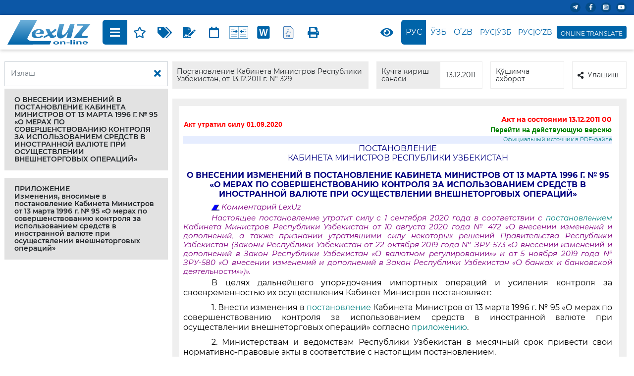

--- FILE ---
content_type: text/HTML; charset=utf-8
request_url: https://lex.uz/docs/1912530?ONDATE=13.12.2011%2000
body_size: 15624
content:


<!DOCTYPE html>
<html lang="uz-Cyrl-UZ">
<head>
    
   <!-- Global site tag (gtag.js) - Google Analytics -->
   <script async src="https://www.googletagmanager.com/gtag/js?id=UA-2682682-1"></script>
   <script>
      window.dataLayer = window.dataLayer || [];
      function gtag() { dataLayer.push(arguments); }
      gtag('js', new Date());
      gtag('config', 'UA-2682682-1');
   </script>

    <title>&nbsp;329-сон 13.12.2011.&nbsp;О внесении изменений в постановление Кабинета Министров от 13 марта 1996 г. № 95 «О мерах по совершенствованию контроля за использованием средств в иностранной валюте при осуществлении внешнеторговых операций»</title>
    
<meta charset="utf-8" />
<meta name="viewport" content="width=device-width, initial-scale=1">
<meta name="google" content="notranslate">
<meta http-equiv="x-ua-compatible" content="ie=edge">
    <link href="/bundle/css2?v=wSRK3QWrekRWoUaXhVC2uAHYR61CHvwdABvqD7xUpSU1" rel="stylesheet"/>

    <script src="/bundle/js2?v=nHhcI6xNerGw22vdgI_380NzQ4dYp97H4_ag9IoUZiU1"></script>

    <link href="/bundle/css_actform?v=UCQPLOEcZzhxLmdLTH4gF1wWVdHAhCsIvGpDRSDo5vA1" rel="stylesheet"/>

    
    <script type="text/javascript" src="https://www.google.com/recaptcha/api.js?onload=onloadCallback&render=explicit" async defer></script>
    
    <style>
        .lx_revive_adserver.lx_adv_doc {
            margin-left: auto;
            margin-right: auto;
            z-index: 998;
        }

        #lx_gte {
            line-height: 1;
            background-color: #0064A9;
            border: solid 4px #0064A9;
            border-radius: 4px;
            padding: 2px 4px 0;
            margin: 0 0 0 4px;
        }

            #lx_gte img {
                max-width: 19px;
            }

            #lx_gte #google_translate_element {
                margin-bottom: 4px;
            }

            #lx_gte .lx_ot {
                font-size: 12px;
                color: #fff;
                text-align: center;
            }

            #lx_gte .goog-te-gadget-simple {
                width: 100%;
                padding: 2px 1px 2.5px 1px !important;
            }

                #lx_gte .goog-te-gadget-simple > span {
                    display: inline-block;
                }

                    #lx_gte .goog-te-gadget-simple > span > a {
                        display: inline-block;
                        margin: 0;
                    }

                        #lx_gte .goog-te-gadget-simple > span > a > span {
                            display: none;
                        }

                            #lx_gte .goog-te-gadget-simple > span > a > span:first-of-type {
                                display: inline;
                            }

                #lx_gte .goog-te-gadget-simple:hover {
                    color: #fff;
                    background-color: #0064A9;
                }

                    #lx_gte .goog-te-gadget-simple:hover a {
                        color: #fff;
                        background-color: #0064A9;
                        text-decoration: none;
                    }

        .toc_show {
            display: block !important;
        }

            .toc_show .fas {
                display: none !important;
            }

        .toc_hide {
            display: none !important;
        }

        .show_context {
            background-color: #FFFF00;
            color: inherit;
        }

        .act_warning {
            color: red;
        }

        .lx_date_ddm {
            padding: 0 !important;
            width: 170px !important;
            max-height: 70vh !important;
            overflow-y: auto !important;
        }

            .lx_date_ddm > div {
                padding: 5px 20px !important;
                margin-bottom: 0 !important;
            }

        .lx_date_selected {
            cursor: default;
            color: gray;
        }

        .lx_date_link:hover {
            cursor: pointer;
            background: #0064a9;
            color: #fff;
        }

        .docContentHeader__item-link .icon {
            height: 25px;
            fill: #0064a9;
        }

            .docContentHeader__item-link .icon.sm {
                height: 17px;
            }

        .docContentHeader__item-link:hover .icon {
            fill: #fff;
        }

        .lx_text_on_other_lang {
            margin: 12px 0 8px 0;
            padding: 8px 16px;
            color: black;
            background-color: #fef1e1;
            font-style: italic;
        }

        #lxPlayButton {
            display: none;
            position: absolute;
            background-color: #007bff;
            color: white;
            border: none;
            border-radius: 5px;
            cursor: pointer;
            font-size: 18px;
            width: 32px;
            height: 32px;
            margin: 0;
            padding: 0;
            z-index: 1000;
        }

            #lxPlayButton:focus {
                outline: none;
            }

        #divCont a.lx_next_ver {
            margin: 4px 0px;
            padding: 4px 16px;
            color: #ffffff;
            background-color: #0064a9;
            border-radius: 16px;
            display: inline-block;
            text-align: center;
            text-indent: initial;
        }

            #divCont a.lx_next_ver:hover {
                color: #ffffff;
            }

        @media (max-width:720px) {
            #divCont a.lx_next_ver {
                display: block;
            }
        }
    </style>

    
    <style>
        /*#divCont > div {
            overflow-x: auto;
            max-width: calc(100vw - 42px);
            padding-right: 30px;
        }*/

        /* .TABLE_STD, .BY_DEFAULT {
            overflow-y: auto;
            max-height: 80vh;
        }*/
    </style>
    
</head>
<body class="sidebar-show">
    
    <div class="wrapper">
        
        <div id="lx_adv_doc" class="lx_revive_adserver lx_adv_doc">
            

<script type='text/javascript'><!--//<![CDATA[
    var m3_u = (location.protocol == 'https:' ? 'https://rk.adolatmarkazi.uz/www/delivery/ajs.php' : 'http://rk.adolatmarkazi.uz/www/delivery/ajs.php');
    var m3_r = Math.floor(Math.random() * 99999999999);
    if (!document.MAX_used) document.MAX_used = ',';
    document.write("<scr" + "ipt type='text/javascript' src='" + m3_u);
    document.write("?zoneid=6");
    document.write('&amp;cb=' + m3_r);
    if (document.MAX_used != ',') document.write("&amp;exclude=" + document.MAX_used);
    document.write(document.charset ? '&amp;charset=' + document.charset : (document.characterSet ? '&amp;charset=' + document.characterSet : ''));
    document.write("&amp;loc=" + escape(window.location));
    if (document.referrer) document.write("&amp;referer=" + escape(document.referrer));
    if (document.context) document.write("&context=" + escape(document.context));
    document.write("'><\/scr" + "ipt>");
    //]]>--></script>

        </div>
        
        <header id="doc_header" class="header">
            <div class="header__top">
                <div class="container">
                    <div id="lx_lact_num_top">
                        
                            <span>Акт утратил силу&nbsp;01.09.2020</span>
                        
                        от 13.12.2011 г. № 329
                    </div>
                    <div class="header__top-right">
                        <div class="header__icons">
                            
                            <div class="header__icon">
                                <a target="_blank" href="https://t.me/lexuzofficial"><i class="fab fa-telegram-plane"></i></a>
                            </div>
                            <div class="header__icon">
                                <a target="_blank" href="https://www.facebook.com/minjustuz"><i class="fab fa-facebook-f"></i></a>
                            </div>
                            <div class="header__icon">
                                <a target="_blank" href="https://www.instagram.com/adliyanews/"><i class="fab fa-instagram-square"></i></a>
                            </div>
                            <div class="header__icon">
                                <a target="_blank" href="https://www.youtube.com/c/adliya"><i class="fab fa-youtube"></i></a>
                            </div>
                            
                        </div>
                    </div>
                </div>
            </div>
            <div class="header__bottom">
                <div class="container">
                    <div class="header__bottom-left w-100 skiptranslate">
                        <a class="header__logo" href="/">
                            <img src="/assets/img/lex_uz.svg">
                        </a>
                        <div class="docBody__content ml-4 docBody_top-nav">
                            <div class="docContentHeader">
                                <div class="docContentHeader__item docContentHeader__item-mobile-left docContentHeader__item--action">
                                    
                                    <div class="docContentHeader__item-link lx_border_left" id="docContent__sideBar-show" title="Мундарижани кўрсатиш">
                                        <i class="fas fa-bars"></i>
                                    </div>
                                    <div class="docContentHeader__item-link" onclick="addToFavorite()" title="Танланганларга қўшиш">
                                        <i class="far fa-star"></i>
                                    </div>
                                    
                                    <div class="dropdown docContentHeader__item-link-dropdown">
                                        <div class="docContentHeader__item-link" id="dropdownMenuButton_t" title="Қўшимча модуллар" data-toggle="dropdown" aria-haspopup="true" aria-expanded="false">
                                            <i class="fas fa-tags"></i>
                                        </div>
                                        <div class="dropdown-menu" aria-labelledby="dropdownMenuButton_t" id="t_dropdown_check">
                                            <div class="dropdown-menu__item">
                                                <div class="custom-control custom-checkbox stopProp">
                                                    <input class="custom-control-input" id="t_checkAll" type="checkbox" onclick="clickAllChk('t_checkAll', this,'t','b')">
                                                    <label class="custom-control-label" for="t_checkAll"></label>
                                                </div>
                                                Ҳаммаси
                                            </div>
                                            <div class="dropdown-menu__item">
                                                <div class="custom-control custom-checkbox stopProp">
                                                    <input class="custom-control-input" id="t_3935" type="checkbox" onclick="hideItem(this)" checked="checked">
                                                    <label class="custom-control-label" for="t_3935"></label>
                                                </div>
                                                Кейинги таҳрирга ҳавола
                                            </div>
                                            <div class="dropdown-menu__item">
                                                <div class="custom-control custom-checkbox stopProp">
                                                    <input class="custom-control-input" id="t_3934" type="checkbox" onclick="hideItem(this)" checked="checked">
                                                    <label class="custom-control-label" for="t_3934"></label>
                                                </div>
                                                Олдинги таҳрирга ҳавола
                                            </div>
                                            <div class="dropdown-menu__item">
                                                <div class="custom-control custom-checkbox stopProp">
                                                    <input class="custom-control-input" id="t_5987" type="checkbox" onclick="hideItem(this)">
                                                    <label class="custom-control-label" for="t_5987"></label>
                                                </div>
                                                ҚТУК бўйича индекслаш
                                            </div>
                                            <div class="dropdown-menu__item">
                                                <div class="custom-control custom-checkbox stopProp">
                                                    <input class="custom-control-input" id="t_5988" type="checkbox" onclick="hideItem(this)">
                                                    <label class="custom-control-label" for="t_5988"></label>
                                                </div>
                                                ҚМҚ бўйича индекслаш
                                            </div>
                                            <div class="dropdown-menu__item">
                                                <div class="custom-control custom-checkbox stopProp">
                                                    <input class="custom-control-input" id="t_1104" type="checkbox" onclick="hideItem(this)" checked="checked">
                                                    <label class="custom-control-label" for="t_1104"></label>
                                                </div>
                                                Ўзгартиришлар манбаси
                                            </div>
                                            <div class="dropdown-menu__item">
                                                <div class="custom-control custom-checkbox stopProp">
                                                    <input class="custom-control-input" id="t_1089" type="checkbox" onclick="hideItem(this)" checked="checked">
                                                    <label class="custom-control-label" for="t_1089"></label>
                                                </div>
                                                Расмий нашр манбаси
                                            </div>
                                        </div>
                                    </div>
                                    <div class="docContentHeader__item-link" id="t_btn_lex_comment" onclick="toggleLexComments()" title="Комментарий LexUz">
                                        <i class="fas fa-file-signature"></i>
                                    </div>
                                    
                                    <div class="dropdown docContentHeader__item-link-dropdown" title="Вариантлар">
                                        <div class="docContentHeader__item-link" id="dd3" data-toggle="dropdown" aria-haspopup="true" aria-expanded="false">
                                            <i class="fas fa-calendar" style="font-weight: 400;"></i>
                                        </div>
                                        <div class="dropdown-menu lx_date_ddm" aria-labelledby="dd3" id="lx_var_t" title="">
                                            
                                            <div class="dropdown-menu__item lx_date_link" onclick="lxOpenUrl('/docs/1912530')">Жорий версия</div>
                                            
                                                    <div class="dropdown-menu__item lx_date_link" onclick="lxOpenUrl('/docs/1912530?ONDATE=01.09.2020')">01.09.2020</div>
                                                
                                                    <div class="dropdown-menu__item lx_date_selected stopProp">13.12.2011</div>
                                                
                                        </div>
                                    </div>
                                    
                                    <div class="dropdown docContentHeader__item-link-dropdown" title="Вариантларни солиштириш">
                                        <div class="docContentHeader__item-link" id="dd4" data-toggle="dropdown" aria-haspopup="true" aria-expanded="false">
                                            <svg class="icon">
                                                <use xlink:href="/assets/img/sprite2.svg#compare"></use></svg>
                                        </div>
                                        <div class="dropdown-menu lx_date_ddm" aria-labelledby="dd4" title="">
                                            <div class="dropdown-menu__item lx_date_link" onclick="lxOpenUrl('/docs/1912530?ONDATE=13.12.2011&action=compare')">Жорий версия</div>
<div class="dropdown-menu__item lx_date_link" onclick="lxOpenUrl('/docs/1912530?ONDATE=13.12.2011&ONDATE2=01.09.2020&action=compare')">01.09.2020</div>
<div class="dropdown-menu__item lx_date_selected stopProp">13.12.2011</div>
                                        </div>
                                    </div>
                                    
                                    <div class="docContentHeader__item-link" onclick="downloadDoc()" title="MS Word га сақлаш">
                                        <svg class="icon">
                                            <use xlink:href="/assets/img/sprite2.svg#word"></use></svg>
                                    </div>
                                    
                                    <div class="docContentHeader__item-link" onclick="openUrl('/pdfs/1912530')" title="PDF форматида юклаб олиш">
                                        <svg class="icon">
                                            <use xlink:href="/assets/img/sprite2.svg#pdf3S"></use></svg>
                                    </div>
                                    
                                    <div class="docContentHeader__item-link lx_border_right" onclick="window.print()" title="Чоп этиш">
                                        <i class="fas fa-print"></i>
                                    </div>
                                    
                                </div>
                                <div class="docContentHeader__item docContentHeader__item-mobile-right skiptranslate">
                                    <div class="dropdown">
                                        <div class="docContentHeader__item-link lx_border_both mr-1" data-toggle="dropdown">
                                            <i class="fas fa-eye"></i>
                                        </div>
                                        <div class="dropdown-menu drop_menu">
                                            <h6 class="show_size">Кўриниш</h6>
                                            <div class="row" style="margin-right: 1.3rem; margin-left: 0rem;">
                                                <div class="col-4">
                                                    <button class="btnA btn__left" onclick="toggleTheme('light');">A</button>
                                                </div>
                                                <div class="col-4">
                                                    <button class="btnA btn__cebter" onclick="toggleTheme('grey');">A</button>
                                                </div>
                                                <div class="col-4">
                                                    <button class="btnA btn__reght" onclick="toggleTheme('dark');">A</button>
                                                </div>
                                            </div>
                                        </div>
                                    </div>
                                    <div class="docContentHeader__item-link lx_border_left active" title="На русском">Рус</div><div class="docContentHeader__item-link" onclick="openUrl('/docs/1912527?ONDATE=13.12.2011')" title="Ўзбекча">Ўзб</div><div class="docContentHeader__item-link" onclick="openUrl('/docs/-1912527?ONDATE=13.12.2011')" title="O'zbekcha">O’zb</div><div class="docContentHeader__item-link-language" onclick="openTwoLang(3)" title="Иккита тилда">Рус|Ўзб</div><div class="docContentHeader__item-link-language lx_border_right" onclick="openTwoLang(4)" title="Иккита тилда">Рус|O‘zb</div>
                                    
                                    <div id="lx_gte">
                                        <div id="google_translate_element"></div>
                                        <div class="lx_ot skiptranslate">ONLINE TRANSLATE</div>
                                    </div>
                                    
                                </div>
                            </div>
                        </div>
                    </div>
                </div>
            </div>
        </header>
        
        <div id="docBody__sidebar" class="docBody__sidebar">
            <div class="docBody__sidebar-em">
                <div class="docNavbar">
                    <div class="docBody__search input-group">
                        <input id="search-criteria" class="form-control" type="text" placeholder="Излаш">
                        <div class="input-group-append">
                            <button class="btn" type="button" onclick="clearSearch();" title="Излашни тозалаш"><i class="fas fa-times"></i></button>
                        </div>
                    </div>
                    
                    <div class="lx_revive_adserver">
                        

<script type='text/javascript'><!--//<![CDATA[
    var m3_u = (location.protocol == 'https:' ? 'https://rk.adolatmarkazi.uz/www/delivery/ajs.php' : 'http://rk.adolatmarkazi.uz/www/delivery/ajs.php');
    var m3_r = Math.floor(Math.random() * 99999999999);
    if (!document.MAX_used) document.MAX_used = ',';
    document.write("<scr" + "ipt type='text/javascript' src='" + m3_u);
    document.write("?zoneid=7");
    document.write('&amp;cb=' + m3_r);
    if (document.MAX_used != ',') document.write("&amp;exclude=" + document.MAX_used);
    document.write(document.charset ? '&amp;charset=' + document.charset : (document.characterSet ? '&amp;charset=' + document.characterSet : ''));
    document.write("&amp;loc=" + escape(window.location));
    if (document.referrer) document.write("&amp;referer=" + escape(document.referrer));
    if (document.context) document.write("&context=" + escape(document.context));
    document.write("'><\/scr" + "ipt>");
    //]]>--></script>

                    </div>
                    <div id="dvToc" style="margin: 5px;"><div class="docNavbar__item"><div class="docNavbar__item-link search-toggle" data-toggle="collapse" href="#collapse1915414" role="button" aria-expanded="false" aria-controls="collapse1915414"><div class="docNavbar__item-link-title"><a class="stopProp search-text" href="javascript:scrollText('1915414');">О ВНЕСЕНИИ ИЗМЕНЕНИЙ В ПОСТАНОВЛЕНИЕ КАБИНЕТА МИНИСТРОВ ОТ 13 МАРТА 1996 Г. № 95 «О МЕРАХ ПО СОВЕРШЕНСТВОВАНИЮ КОНТРОЛЯ ЗА ИСПОЛЬЗОВАНИЕМ СРЕДСТВ В ИНОСТРАННОЙ ВАЛЮТЕ ПРИ ОСУЩЕСТВЛЕНИИ ВНЕШНЕТОРГОВЫХ ОПЕРАЦИЙ»</a></div></div></div><div class="docNavbar__item"><div class="docNavbar__item-link search-toggle" data-toggle="collapse" href="#collapse1915426" role="button" aria-expanded="false" aria-controls="collapse1915426"><div class="docNavbar__item-link-title"><a class="stopProp search-text" href="javascript:scrollText('1915426');">ПРИЛОЖЕНИЕ<br />Изменения, вносимые в постановление Кабинета Министров от 13 марта 1996 г. № 95 «О мерах по совершенствованию контроля за использованием средств в иностранной валюте при осуществлении внешнеторговых операций» </a></div></div></div></div>
                </div>
            </div>
        </div>
        
        <main class="main" id="doc_main">
            <div class="container">
                <div class="docHeader skiptranslate">
                    <div class="docHeader__col docHeader__col__1">
                        <div class="docHeader__item d-flex">
                            <div class="docHeader__item-label">Постановление Кабинета Министров Республики Узбекистан, от 13.12.2011 г. № 329</div>
                        </div>
                    </div>
                    <div class="docHeader__col docHeader__col__2">
                        <div class="docHeader__item d-flex">
                            <div class="docHeader__item-label" style="width: 60%">Кучга кириш санаси</div>
                            <div class="docHeader__item-value d-flex" style="width: 40%;">13.12.2011</div>
                        </div>
                    </div>
                    <div class="docHeader__col docHeader__col__3">
                        <div class="docHeader__item d-flex">
                            <div style="width: 60%">
                                <div class="dropdown mr-3">
                                    <a role="button" data-toggle="dropdown" aria-expanded="false">Қўшимча ахборот</a>
                                    <div class="dropdown-menu" style="margin-top: -2px;">
                                        <a class="dropdown-item" onclick="showAddCard(1)">Асосий реквизитлар</a>
                                        <a class="dropdown-item" onclick="showAddCard(2)">Кодификация</a>
                                        <a class="dropdown-item" onclick="showAddCard(3)">Қайта кўриб чиқилган ҳужжатлар</a>
                                        <a class="dropdown-item" onclick="showAddCard(4)">Ҳужжатни қайта кўриб чиқишга асос бўлган ҳужжатлар</a>
                                        <a class="dropdown-item" onclick="showAddCard(5)">Корреспондентлар</a>
                                        <a class="dropdown-item" onclick="showAddCard(6)">Респондентлар</a>
                                    </div>
                                </div>
                            </div>
                            <div style="width: 40%">
                                <div class="dropdown">
                                    <a role="button" data-toggle="dropdown" aria-expanded="false"><i class="fa fa-share-alt mr-2"></i>Улашиш</a>
                                    <div class="dropdown-menu" style="margin-top: -2px;">
                                        <a class="dropdown-item" target="_blank" href="https://telegram.me/share/url?url=http://lex.uz//docs/1912530 О внесении изменений в постановление Кабинета Министров от 13 марта 1996 г. № 95 «О мерах по совершенствованию контроля за использованием средств в иностранной валюте при осуществлении внешнеторговых операций»">Telegram</a>
                                        <a class="dropdown-item" target="_blank" href="https://www.facebook.com/sharer/sharer.php?u=http://lex.uz//docs/1912530">Facebook</a>
                                        <a class="dropdown-item" target="_blank" href="">Twitter</a>
                                        <a class="dropdown-item" target="_blank" href="">Instagram</a>
                                    </div>
                                </div>
                            </div>
                        </div>
                    </div>
                </div>
            </div>
            <div class="container docBody-container">
                <div class="docBody d-flex">
                    <div class="docBody__content">
                        <div class="docContentHeader docBody_bottom-nav">
                            <div class="docContentHeader__item docContentHeader__item-mobile-left docContentHeader__item--action">
                                <div class="docContentHeader__item-link lx_border_left" onclick="addToFavorite()" title="Танланганларга қўшиш">
                                    <i class="far fa-star"></i>
                                </div>
                                
                                <div class="dropdown docContentHeader__item-link-dropdown">
                                    <div class="docContentHeader__item-link" id="dropdownMenuButton_b" title="Қўшимча модуллар" data-toggle="dropdown" aria-haspopup="true" aria-expanded="false">
                                        <i class="fas fa-tags"></i>
                                    </div>
                                    <div class="dropdown-menu" aria-labelledby="dropdownMenuButton_b" id="b_dropdown_check">
                                        <div class="dropdown-menu__item">
                                            <div class="custom-control custom-checkbox">
                                                <input class="custom-control-input" id="b_checkAll" type="checkbox" onclick="clickAllChk('b_checkAll', this,'b','t')">
                                                <label class="custom-control-label" for="b_checkAll"></label>
                                            </div>
                                            Ҳаммаси
                                        </div>
                                        <div class="dropdown-menu__item">
                                            <div class="custom-control custom-checkbox">
                                                <input class="custom-control-input" id="b_3935" type="checkbox" onclick="hideItem(this)" checked="checked">
                                                <label class="custom-control-label" for="b_3935"></label>
                                            </div>
                                            Кейинги таҳрирга ҳавола
                                        </div>
                                        <div class="dropdown-menu__item">
                                            <div class="custom-control custom-checkbox">
                                                <input class="custom-control-input" id="b_3934" type="checkbox" onclick="hideItem(this)" checked="checked">
                                                <label class="custom-control-label" for="b_3934"></label>
                                            </div>
                                            Олдинги таҳрирга ҳавола
                                        </div>
                                        <div class="dropdown-menu__item">
                                            <div class="custom-control custom-checkbox">
                                                <input class="custom-control-input" id="b_5987" type="checkbox" onclick="hideItem(this)">
                                                <label class="custom-control-label" for="b_5987"></label>
                                            </div>
                                            ҚТУК бўйича индекслаш
                                        </div>
                                        <div class="dropdown-menu__item">
                                            <div class="custom-control custom-checkbox">
                                                <input class="custom-control-input" id="b_5988" type="checkbox" onclick="hideItem(this)">
                                                <label class="custom-control-label" for="b_5988"></label>
                                            </div>
                                            ҚМҚ бўйича индекслаш
                                        </div>
                                        <div class="dropdown-menu__item">
                                            <div class="custom-control custom-checkbox">
                                                <input class="custom-control-input" id="b_1104" type="checkbox" onclick="hideItem(this)" checked="checked">
                                                <label class="custom-control-label" for="b_1104"></label>
                                            </div>
                                            Ўзгартиришлар манбаси
                                        </div>
                                        <div class="dropdown-menu__item">
                                            <div class="custom-control custom-checkbox">
                                                <input class="custom-control-input" id="b_1089" type="checkbox" onclick="hideItem(this)" checked="checked">
                                                <label class="custom-control-label" for="b_1089"></label>
                                            </div>
                                            Расмий нашр манбаси
                                        </div>
                                    </div>
                                </div>
                                <div class="docContentHeader__item-link" id="b_btn_lex_comment" onclick="toggleLexComments()">
                                    <i class="fas fa-file-signature"></i>
                                </div>
                                
                                <div class="dropdown docContentHeader__item-link-dropdown" title="Вариантлар">
                                    <div class="docContentHeader__item-link" id="dd3_" data-toggle="dropdown" aria-haspopup="true" aria-expanded="false">
                                        <i class="fas fa-calendar" style="font-weight: 400;"></i>
                                    </div>
                                    <div class="dropdown-menu lx_date_ddm" aria-labelledby="dd3_" id="lx_var_b" title=""></div>
                                </div>
                                
                                <div class="dropdown docContentHeader__item-link-dropdown" title="Вариантларни солиштириш">
                                    <div class="docContentHeader__item-link" id="dd4_" data-toggle="dropdown" aria-haspopup="true" aria-expanded="false">
                                        <svg class="icon sm">
                                            <use xlink:href="/assets/img/sprite2.svg#compare"></use></svg>
                                    </div>
                                    <div class="dropdown-menu lx_date_ddm" aria-labelledby="dd4_" title="">
                                        <div class="dropdown-menu__item lx_date_link" onclick="lxOpenUrl('/docs/1912530?ONDATE=13.12.2011&action=compare')">Жорий версия</div>
<div class="dropdown-menu__item lx_date_link" onclick="lxOpenUrl('/docs/1912530?ONDATE=13.12.2011&ONDATE2=01.09.2020&action=compare')">01.09.2020</div>
<div class="dropdown-menu__item lx_date_selected stopProp">13.12.2011</div>
                                    </div>
                                </div>
                                
                                <div class="docContentHeader__item-link" onclick="downloadDoc()" title="MS Word га сақлаш">
                                    <svg class="icon sm">
                                        <use xlink:href="/assets/img/sprite2.svg#word"></use></svg>
                                </div>
                                
                                <div class="docContentHeader__item-link" onclick="openUrl('/pdfs/1912530')" title="PDF форматида юклаб олиш">
                                    <svg class="icon sm">
                                        <use xlink:href="/assets/img/sprite2.svg#pdf3S"></use></svg>
                                </div>
                                
                                <div class="docContentHeader__item-link lx_border_right" onclick="window.print()" title="Чоп этиш">
                                    <i class="fas fa-print"></i>
                                </div>
                            </div>
                            <div class="docContentHeader__item docContentHeader__item-mobile-right skiptranslate">
                                <div class="dropdown eye_btn">
                                    <div class="docContentHeader__item-link lx_border_both mr-1" data-toggle="dropdown">
                                        <i class="fas fa-eye"></i>
                                    </div>
                                    <div class="dropdown-menu drop_menu">
                                        <h6 class="show_size">Кўриниш</h6>
                                        <div class="row" style="margin-right: 1.3rem; margin-left: 0rem;">
                                            <div class="col-4">
                                                <button class="btnA btn__left" onclick="toggleTheme('light');">A</button>
                                            </div>
                                            <div class="col-4">
                                                <button class="btnA btn__cebter" onclick="toggleTheme('grey');">A</button>
                                            </div>
                                            <div class="col-4">
                                                <button class="btnA btn__reght" onclick="toggleTheme('dark');">A</button>
                                            </div>
                                        </div>
                                    </div>
                                </div>
                                <div class="docContentHeader__item-link lx_border_left active" title="На русском">Рус</div><div class="docContentHeader__item-link" onclick="openUrl('/docs/1912527?ONDATE=13.12.2011')" title="Ўзбекча">Ўзб</div><div class="docContentHeader__item-link" onclick="openUrl('/docs/-1912527?ONDATE=13.12.2011')" title="O'zbekcha">O’zb</div><div class="docContentHeader__item-link-language" onclick="openTwoLang(3)" title="Иккита тилда">Рус|Ўзб</div><div class="docContentHeader__item-link-language lx_border_right" onclick="openTwoLang(4)" title="Иккита тилда">Рус|O‘zb</div>
                            </div>
                        </div>
                        <div class="docBody__container">
                            <div class="docBody__content-em" id='main_container1'>
                                
                                    <div style="background-color: #fff; padding: 16px 14px 16px 8px;">
                                        <table style="width: 100%; font-family: Arial; font-size: 14px; font-weight: bold;">
                                            <tr>
                                                <td style="width: 50%; border: 0;">
                                                    
                                                        <div class="act_warning">
                                                            Акт утратил силу&nbsp;01.09.2020
                                                        </div>
                                                    
                                                </td>
                                                <td style="width: 50%; border: 0;" align="right">
                                                    
                                                        <div class="act_warning">
                                                            <b>Акт на состоянии 13.12.2011 00</b>
                                                            <br />
                                                            <a style="color: green" href="/docs/1912530">
                                                                Перейти на действующую версию</a>
                                                        </div>
                                                    
                                                    
                                                </td>
                                            </tr>
                                        </table>
                                        <div id="mD" class="main-column document" style="margin: 0px;">
                                            <div id="divBody">
                                                <div id="divCont" style="background:#ffffff;border:none;margin:auto;"><div class="INDEXES_ON_REF" style="display:none"><label id="s5987"></label><a id="onLBC1912530">[<b>ОКОЗ:</b><div id="LBC6739"><span class="iorRN">1.</span><span class="iorVal">07.00.00.00 Законодательство о финансах и кредите. Банковская деятельность / 07.27.00.00 Валютное регулирование и валютный контроль / 07.27.09.00 Валютный контроль;</span></div><div id="LBC7043"><span class="iorRN">2.</span><span class="iorVal">10.00.00.00 Внешнеэкономическая деятельность. Таможенное дело / 10.01.00.00 Общие положения в сфере внешнеэкономической деятельности / 10.01.03.00 Внешнеэкономические сделки. Регистрация и учет экспортно-импортных контрактов;</span></div><div id="LBC18935"><span class="iorRN">3.</span><span class="iorVal">21.00.00.00 Комплексные документы по внесению изменений и дополнений / 21.03.00.00 Постановления Кабинета Министров Республики Узбекистан]</span></div></a></div><div class="INDEXES_ON_REF" style="display:none"><label id="s5988"></label><a id="onLS1912530">[<b>ТСЗ:</b><div id="LS3678"><span class="iorRN">1.</span><span class="iorVal">Государственный и общественный строй / Органы государственной власти. Органы государственного и хозяйственного управления;</span></div><div id="LS3749"><span class="iorRN">2.</span><span class="iorVal">Финансы / Валютное регулирование. Драгоценные металлы (камни)]</span></div></a></div><div class="OFFICIAL_SOUR_TEXT"><label id="s9496"></label><a id="1915411"><a href="/files/1914174.pdf">Официальный источник в PDF-файле</a></a></div><div class="ACT_FORM lx_elem" onmousemove="lx_mo(event,1915412)"><span class="lx_elem2"><div class="lx_elem3"><span onclick="lx_sf(1915412)"><img src="/img/cmt.svg" />Ҳужжатга таклиф юбориш</span><span onclick="lx_pa(1915412)"><img src="/img/vlm.svg" />Аудиони тинглаш</span><span onclick="lx_cl(1915412)"><img src="/img/lnk.svg" />Ҳужжат элементидан ҳавола олиш</span></div></span><a id="1915412">Постановление</a></div><div class="ACCEPTING_BODY lx_elem" onmousemove="lx_mo(event,1915413)"><span class="lx_elem2"><div class="lx_elem3"><span onclick="lx_sf(1915413)"><img src="/img/cmt.svg" />Ҳужжатга таклиф юбориш</span><span onclick="lx_pa(1915413)"><img src="/img/vlm.svg" />Аудиони тинглаш</span><span onclick="lx_cl(1915413)"><img src="/img/lnk.svg" />Ҳужжат элементидан ҳавола олиш</span></div></span><a id="1915413">Кабинета Министров Республики Узбекистан</a></div><div class="ACT_TITLE lx_elem" onmousemove="lx_mo(event,1915414)"><span class="lx_elem2"><div class="lx_elem3"><span onclick="lx_sf(1915414)"><img src="/img/cmt.svg" />Ҳужжатга таклиф юбориш</span><span onclick="lx_pa(1915414)"><img src="/img/vlm.svg" />Аудиони тинглаш</span><span onclick="lx_cl(1915414)"><img src="/img/lnk.svg" />Ҳужжат элементидан ҳавола олиш</span></div></span><a id="1915414">О ВНЕСЕНИИ ИЗМЕНЕНИЙ В ПОСТАНОВЛЕНИЕ КАБИНЕТА МИНИСТРОВ ОТ 13 МАРТА 1996 Г. № 95 «О МЕРАХ ПО СОВЕРШЕНСТВОВАНИЮ КОНТРОЛЯ ЗА ИСПОЛЬЗОВАНИЕМ СРЕДСТВ В ИНОСТРАННОЙ ВАЛЮТЕ ПРИ ОСУЩЕСТВЛЕНИИ ВНЕШНЕТОРГОВЫХ ОПЕРАЦИЙ»</a></div><div class="BY_DEFAULT lx_elem" onmousemove="lx_mo(event,1915416)"><span class="lx_elem2"><div class="lx_elem3"><span onclick="lx_sf(1915416)"><img src="/img/cmt.svg" />Ҳужжатга таклиф юбориш</span><span onclick="lx_pa(1915416)"><img src="/img/vlm.svg" />Аудиони тинглаш</span><span onclick="lx_cl(1915416)"><img src="/img/lnk.svg" />Ҳужжат элементидан ҳавола олиш</span></div></span><a id="1915416"></a></div><div class="COMMENT"><label id="s527"></label><div class="COMMENTLEXUZ"><img src="/image/favicon.gif"> Комментарий LexUz</img></div></div><div class="COMMENT"><label id="s527"></label><a id="4948527">Настоящее постановление утратит силу с 1 сентября 2020 года в соответствии с <a href="/docs/4940275?ONDATE=01.09.2020 00#4943361">постановлением </a>Кабинета Министров Республики Узбекистан от 10 августа 2020 года № 472 «О внесении изменений и дополнений, а также признании утратившими силу некоторых решений Правительства Республики Узбекистан (Законы Республики Узбекистан от 22 октября 2019 года № ЗРУ-573 «О внесении изменений и дополнений в Закон Республики Узбекистан «О валютном регулировании»» и от 5 ноября 2019 года № ЗРУ-580 «О внесении изменений и дополнений в Закон Республики Узбекистан «О банках и банковской деятельности»»)».</a></div><div class="ACT_TEXT lx_elem" onmousemove="lx_mo(event,1915417)"><span class="lx_elem2"><div class="lx_elem3"><span onclick="lx_sf(1915417)"><img src="/img/cmt.svg" />Ҳужжатга таклиф юбориш</span><span onclick="lx_pa(1915417)"><img src="/img/vlm.svg" />Аудиони тинглаш</span><span onclick="lx_cl(1915417)"><img src="/img/lnk.svg" />Ҳужжат элементидан ҳавола олиш</span></div></span><a id="1915417">В целях дальнейшего упорядочения импортных операций и усиления контроля за своевременностью их осуществления Кабинет Министров постановляет:</a></div><div class="ACT_TEXT lx_elem" onmousemove="lx_mo(event,1915418)"><span class="lx_elem2"><div class="lx_elem3"><span onclick="lx_sf(1915418)"><img src="/img/cmt.svg" />Ҳужжатга таклиф юбориш</span><span onclick="lx_pa(1915418)"><img src="/img/vlm.svg" />Аудиони тинглаш</span><span onclick="lx_cl(1915418)"><img src="/img/lnk.svg" />Ҳужжат элементидан ҳавола олиш</span></div></span><a id="1915418">1. Внести изменения в <a href="/docs/396590">постановление</a> Кабинета Министров от 13 марта 1996 г. № 95 «О мерах по совершенствованию контроля за использованием средств в иностранной валюте при осуществлении внешнеторговых операций» согласно <a href="/docs/1912530#1915425">приложению</a>.</a></div><div class="ACT_TEXT lx_elem" onmousemove="lx_mo(event,1915419)"><span class="lx_elem2"><div class="lx_elem3"><span onclick="lx_sf(1915419)"><img src="/img/cmt.svg" />Ҳужжатга таклиф юбориш</span><span onclick="lx_pa(1915419)"><img src="/img/vlm.svg" />Аудиони тинглаш</span><span onclick="lx_cl(1915419)"><img src="/img/lnk.svg" />Ҳужжат элементидан ҳавола олиш</span></div></span><a id="1915419">2. Министерствам и ведомствам Республики Узбекистан в месячный срок привести свои нормативно-правовые акты в соответствие с настоящим постановлением.</a></div><div class="ACT_TEXT lx_elem" onmousemove="lx_mo(event,1915420)"><span class="lx_elem2"><div class="lx_elem3"><span onclick="lx_sf(1915420)"><img src="/img/cmt.svg" />Ҳужжатга таклиф юбориш</span><span onclick="lx_pa(1915420)"><img src="/img/vlm.svg" />Аудиони тинглаш</span><span onclick="lx_cl(1915420)"><img src="/img/lnk.svg" />Ҳужжат элементидан ҳавола олиш</span></div></span><a id="1915420">3. Контроль за исполнением настоящего постановления возложить на первого заместителя Премьер-министра Республики Узбекистан Р.С. Азимова.</a></div><div class="SIGNATURE lx_elem" onmousemove="lx_mo(event,1915421)"><span class="lx_elem2"><div class="lx_elem3"><span onclick="lx_sf(1915421)"><img src="/img/cmt.svg" />Ҳужжатга таклиф юбориш</span><span onclick="lx_pa(1915421)"><img src="/img/vlm.svg" />Аудиони тинглаш</span><span onclick="lx_cl(1915421)"><img src="/img/lnk.svg" />Ҳужжат элементидан ҳавола олиш</span></div></span><a id="1915421">Премьер-министр Республики Узбекистан Ш. МИРЗИЁЕВ</a></div><div class="ACT_ESSENTIAL_ELEMENTS lx_elem" onmousemove="lx_mo(event,1915422)"><span class="lx_elem2"><div class="lx_elem3"><span onclick="lx_sf(1915422)"><img src="/img/cmt.svg" />Ҳужжатга таклиф юбориш</span><span onclick="lx_pa(1915422)"><img src="/img/vlm.svg" />Аудиони тинглаш</span><span onclick="lx_cl(1915422)"><img src="/img/lnk.svg" />Ҳужжат элементидан ҳавола олиш</span></div></span><a id="1915422">г. Ташкент,</a></div><div class="ACT_ESSENTIAL_ELEMENTS lx_elem" onmousemove="lx_mo(event,1915423)"><span class="lx_elem2"><div class="lx_elem3"><span onclick="lx_sf(1915423)"><img src="/img/cmt.svg" />Ҳужжатга таклиф юбориш</span><span onclick="lx_pa(1915423)"><img src="/img/vlm.svg" />Аудиони тинглаш</span><span onclick="lx_cl(1915423)"><img src="/img/lnk.svg" />Ҳужжат элементидан ҳавола олиш</span></div></span><a id="1915423">13 декабря 2011 г.,</a></div><div class="ACT_ESSENTIAL_ELEMENTS_NUM lx_elem" onmousemove="lx_mo(event,1915424)"><span class="lx_elem2"><div class="lx_elem3"><span onclick="lx_sf(1915424)"><img src="/img/cmt.svg" />Ҳужжатга таклиф юбориш</span><span onclick="lx_pa(1915424)"><img src="/img/vlm.svg" />Аудиони тинглаш</span><span onclick="lx_cl(1915424)"><img src="/img/lnk.svg" />Ҳужжат элементидан ҳавола олиш</span></div></span><a id="1915424">№ 329</a></div><div class="BY_DEFAULT lx_elem" onmousemove="lx_mo(event,1915425)"><span class="lx_elem2"><div class="lx_elem3"><span onclick="lx_sf(1915425)"><img src="/img/cmt.svg" />Ҳужжатга таклиф юбориш</span><span onclick="lx_pa(1915425)"><img src="/img/vlm.svg" />Аудиони тинглаш</span><span onclick="lx_cl(1915425)"><img src="/img/lnk.svg" />Ҳужжат элементидан ҳавола олиш</span></div></span><a id="1915425"></a></div><div class="APPL_BANNER_LANDSCAPE_TITLE lx_elem" onmousemove="lx_mo(event,1915426)"><span class="lx_elem2"><div class="lx_elem3"><span onclick="lx_sf(1915426)"><img src="/img/cmt.svg" />Ҳужжатга таклиф юбориш</span><span onclick="lx_pa(1915426)"><img src="/img/vlm.svg" />Аудиони тинглаш</span><span onclick="lx_cl(1915426)"><img src="/img/lnk.svg" />Ҳужжат элементидан ҳавола олиш</span></div></span><a id="1915426">ПРИЛОЖЕНИЕ <br />к <a href="/docs/1912530">постановлению</a> Кабинета Министров от 13 декабря 2011 года № 329 </a></div><div class="ACT_TITLE_APPL lx_elem" onmousemove="lx_mo(event,1915427)"><span class="lx_elem2"><div class="lx_elem3"><span onclick="lx_sf(1915427)"><img src="/img/cmt.svg" />Ҳужжатга таклиф юбориш</span><span onclick="lx_pa(1915427)"><img src="/img/vlm.svg" />Аудиони тинглаш</span><span onclick="lx_cl(1915427)"><img src="/img/lnk.svg" />Ҳужжат элементидан ҳавола олиш</span></div></span><a id="1915427">Изменения, вносимые в постановление Кабинета Министров от 13 марта 1996 г. № 95 «О мерах по совершенствованию контроля за использованием средств в иностранной валюте при осуществлении внешнеторговых операций» </a></div><div class="BY_DEFAULT lx_elem" onmousemove="lx_mo(event,1915428)"><span class="lx_elem2"><div class="lx_elem3"><span onclick="lx_sf(1915428)"><img src="/img/cmt.svg" />Ҳужжатга таклиф юбориш</span><span onclick="lx_pa(1915428)"><img src="/img/vlm.svg" />Аудиони тинглаш</span><span onclick="lx_cl(1915428)"><img src="/img/lnk.svg" />Ҳужжат элементидан ҳавола олиш</span></div></span><a id="1915428"></a></div><div class="ACT_TEXT lx_elem" onmousemove="lx_mo(event,1915429)"><span class="lx_elem2"><div class="lx_elem3"><span onclick="lx_sf(1915429)"><img src="/img/cmt.svg" />Ҳужжатга таклиф юбориш</span><span onclick="lx_pa(1915429)"><img src="/img/vlm.svg" />Аудиони тинглаш</span><span onclick="lx_cl(1915429)"><img src="/img/lnk.svg" />Ҳужжат элементидан ҳавола олиш</span></div></span><a id="1915429">1. В <a href="/docs/396590?ONDATE=13.03.1996 00#396598">абзаце первом</a> пункта 1 слова «Государственному налоговому комитету» заменить словами «Государственному таможенному комитету».</a></div><div class="ACT_TEXT lx_elem" onmousemove="lx_mo(event,1915430)"><span class="lx_elem2"><div class="lx_elem3"><span onclick="lx_sf(1915430)"><img src="/img/cmt.svg" />Ҳужжатга таклиф юбориш</span><span onclick="lx_pa(1915430)"><img src="/img/vlm.svg" />Аудиони тинглаш</span><span onclick="lx_cl(1915430)"><img src="/img/lnk.svg" />Ҳужжат элементидан ҳавола олиш</span></div></span><a id="1915430">2. <a href="/docs/396590?ONDATE=01.09.2009 00#1505965">Пункт 25</a> приложения № 1 изложить в следующей редакции:</a></div><div class="ACT_TEXT lx_elem" onmousemove="lx_mo(event,1915431)"><span class="lx_elem2"><div class="lx_elem3"><span onclick="lx_sf(1915431)"><img src="/img/cmt.svg" />Ҳужжатга таклиф юбориш</span><span onclick="lx_pa(1915431)"><img src="/img/vlm.svg" />Аудиони тинглаш</span><span onclick="lx_cl(1915431)"><img src="/img/lnk.svg" />Ҳужжат элементидан ҳавола олиш</span></div></span><a id="1915431">«25. Необеспечение ввоза в республику и оформления товаров в режим выпуска для свободного обращения, выполнения работ и оказания услуг по импортным контрактам или возврата уплаченных за них денежных средств считается просроченной дебиторской задолженностью:</a></div><div class="ACT_TEXT lx_elem" onmousemove="lx_mo(event,1915432)"><span class="lx_elem2"><div class="lx_elem3"><span onclick="lx_sf(1915432)"><img src="/img/cmt.svg" />Ҳужжатга таклиф юбориш</span><span onclick="lx_pa(1915432)"><img src="/img/vlm.svg" />Аудиони тинглаш</span><span onclick="lx_cl(1915432)"><img src="/img/lnk.svg" />Ҳужжат элементидан ҳавола олиш</span></div></span><a id="1915432">по контрактам, заключенным в рамках проектов, реализуемых в соответствии с решениями Президента Республики Узбекистан и Кабинета Министров Республики Узбекистан, или в случае утверждения контрактов Управляющим комитетом в рамках реализации Соглашений о разделе продукции — по истечении сроков поставок (оказания работ, услуг), установленных в импортных контрактах;</a></div><div class="ACT_TEXT lx_elem" onmousemove="lx_mo(event,1915433)"><span class="lx_elem2"><div class="lx_elem3"><span onclick="lx_sf(1915433)"><img src="/img/cmt.svg" />Ҳужжатга таклиф юбориш</span><span onclick="lx_pa(1915433)"><img src="/img/vlm.svg" />Аудиони тинглаш</span><span onclick="lx_cl(1915433)"><img src="/img/lnk.svg" />Ҳужжат элементидан ҳавола олиш</span></div></span><a id="1915433">по другим импортным контрактам — по истечении 180 календарных дней со дня осуществления предварительной оплаты.</a></div><div class="ACT_TEXT lx_elem" onmousemove="lx_mo(event,1915434)"><span class="lx_elem2"><div class="lx_elem3"><span onclick="lx_sf(1915434)"><img src="/img/cmt.svg" />Ҳужжатга таклиф юбориш</span><span onclick="lx_pa(1915434)"><img src="/img/vlm.svg" />Аудиони тинглаш</span><span onclick="lx_cl(1915434)"><img src="/img/lnk.svg" />Ҳужжат элементидан ҳавола олиш</span></div></span><a id="1915434">В случае, если с даты осуществления предварительной оплаты предприятием-импортером в течение сроков, установленных в абзацах втором и третьем настоящего пункта, не представляется в уполномоченный банк карточка с соответствующими отметками таможенных служб о ввозе товаров на территорию Республики Узбекистан, а по выполненным работам и оказанным услугам — инвойсы, счета-фактуры, акты выполненных работ, уполномоченные банки в десятидневный срок направляют соответствующую информацию в органы государственной налоговой службы по месту государственной регистрации предприятия-импортера».</a></div><br /><div class="PUBLICATION_ORIGIN"><label id="s1089"></label><a id="1915415">(Собрание законодательства Республики Узбекистан, 2011 г., № 50, ст. 519)</a></div></div>
                                            </div>
                                        </div>
                                    </div>
                                
                                
                                
                            </div>
                        </div>
                    </div>
                </div>
            </div>
            
            <div class="lx_revive_adserver">
                

<script type='text/javascript'><!--//<![CDATA[
    var m3_u = (location.protocol == 'https:' ? 'https://rk.adolatmarkazi.uz/www/delivery/ajs.php' : 'http://rk.adolatmarkazi.uz/www/delivery/ajs.php');
    var m3_r = Math.floor(Math.random() * 99999999999);
    if (!document.MAX_used) document.MAX_used = ',';
    document.write("<scr" + "ipt type='text/javascript' src='" + m3_u);
    document.write("?zoneid=8");
    document.write('&amp;cb=' + m3_r);
    if (document.MAX_used != ',') document.write("&amp;exclude=" + document.MAX_used);
    document.write(document.charset ? '&amp;charset=' + document.charset : (document.characterSet ? '&amp;charset=' + document.characterSet : ''));
    document.write("&amp;loc=" + escape(window.location));
    if (document.referrer) document.write("&amp;referer=" + escape(document.referrer));
    if (document.context) document.write("&context=" + escape(document.context));
    document.write("'><\/scr" + "ipt>");
    //]]>--></script>

            </div>
            
        </main>
        <div class="skiptranslate">
            
<footer class="footer">
    
    <div class="footer__top">
        <div class="container">
            <div class="footer__links">
                <div class="footer__links-ads">
                    <a href="/about">Марказ ҳақида</a>
                </div>
                <div class="footer__links-ads">
                    <a href="/news">Сайт янгиликлари</a>
                </div>
                <div class="footer__links-ads">
                    <a href="/adv">Сайтда реклама</a>
                </div>
                <div class="footer__links-ads">
                    <a href="/rss">RSS</a>
                </div>
            </div>
            
            <div class="footer__app">
                <div class="footer__app-download">
                    <a target="_blank" href="https://play.google.com/store/apps/details?id=uz.lex.mobile">
                        <img src="/assets/img/google_app.svg"></a>
                </div>
                <div class="footer__app-download">
                    <a target="_blank" href="https://apps.apple.com/us/app/lexuz/id1608798574">
                        <img src="/assets/img/app_store.png"></a>
                </div>
            </div>
            <div class="footer__icon">
                <div class="footer__icons">
                    <a target="_blank" href="https://t.me/lexuzofficial"><i class="fab fa-telegram-plane"></i></a>
                </div>
                <div class="footer__icons">
                    <a target="_blank" href="https://www.facebook.com/minjustuz"><i class="fab fa-facebook-f"></i></a>
                </div>
                <div class="footer__icons">
                    <a target="_blank" href="https://www.instagram.com/adliyanews/"><i class="fab fa-instagram-square"></i></a>
                </div>
                <div class="footer__icons">
                    <a target="_blank" href="https://www.youtube.com/c/adliya"><i class="fab fa-youtube"></i></a>
                </div>
            </div>
            <div style="float: right; top: -30px; margin-top: -44px;">
<!-- START WWW.UZ TOP-RATING -->
<SCRIPT language="javascript" type="text/javascript">
		<!--
		top_js = "1.0"; top_r = "id=4079&r=" + escape(document.referrer) + "&pg=" + escape(window.location.href); document.cookie = "smart_top=1; path=/"; top_r += "&c=" + (document.cookie ? "Y" : "N")
		//-->
</SCRIPT>
<SCRIPT language="javascript1.1" type="text/javascript">
<!--
		top_js = "1.1"; top_r += "&j=" + (navigator.javaEnabled() ? "Y" : "N")
//-->
</SCRIPT>
<SCRIPT language="javascript1.2" type="text/javascript">
<!--
		top_js = "1.2"; top_r += "&wh=" + screen.width + 'x' + screen.height + "&px=" + (((navigator.appName.substring(0, 3) == "Mic")) ? screen.colorDepth : screen.pixelDepth)
//-->
</SCRIPT>
<SCRIPT language="javascript1.3" type="text/javascript">
<!--
		top_js = "1.3";
//-->
</SCRIPT>
<SCRIPT language="JavaScript" type="text/javascript">
		<!--
		top_rat = "&col=0C57A6&t=ffffff&p=DD7900"; top_r += "&js=" + top_js + ""; document.write('<a href="https://www.uz/rus/toprating/cmd/stat/id/4079" target="_blank"><img src="https://www.uz/plugins/top_rating/count/cnt.png?' + top_r + top_rat + '" width=88 height=31 border=0 alt="Топ рейтинг www.uz"></a>')//-->
</SCRIPT>
<NOSCRIPT>
		<A href="https://www.uz/rus/toprating/cmd/stat/id/4079" target="_blank">
				<img height="31" src="https://www.uz/plugins/top_rating/count/nojs_cnt.png?id=4079&pg=http%3A//lex.uz&col=0C57A6&t=ffffff&p=DD7900" width="88" border="0" alt="Топ рейтинг www.uz">
		</A>
</NOSCRIPT>
<!-- FINISH WWW.UZ TOP-RATING --></div>
            
        </div>
    </div>
    
    <div class="footer__bottom">
        <div class="container">
            <div class="footer__bottom-desc">&copy; Ўзбекистон Республикаси Адлия вазирлиги қошидаги “Адолат” миллий ҳуқуқий ахборот маркази давлат муассасаси</div>
        </div>
    </div>
</footer>
<div id="lx_alert" style="display: none;">
    <div class="lx_alert_content">
        <div class="lx_alert_body">
            <div id="lx_alert_message"></div>
        </div>
        <div class="lx_alert_footer">
            <button id="lx_alert_close" type="button" class="btn btn-primary" onclick="lxCloseAlert();">Ёпиш</button>
        </div>
    </div>
</div>
<span id="lx_btn_up" onclick="lx_btn_up_top()" title="">
    <svg viewBox="0 0 512 512">
        <path fill="currentColor" d="M256 504c137 0 248-111 248-248S393 8 256 8 8 119 8 256s111 248 248 248zm0-448c110.5 0 200 89.5 200 200s-89.5 200-200 200S56 366.5 56 256 145.5 56 256 56zm20 328h-40c-6.6 0-12-5.4-12-12V256h-67c-10.7 0-16-12.9-8.5-20.5l99-99c4.7-4.7 12.3-4.7 17 0l99 99c7.6 7.6 2.2 20.5-8.5 20.5h-67v116c0 6.6-5.4 12-12 12z"></path></svg>
</span>

        </div>
        <div id="lx_md_send_feedback" class="modal" tabindex="-1" role="dialog">
            <div class="modal-dialog" role="document" style="max-width: 40rem; max-height: 90vh;">
                <div class="modal-content">
                    <div class="modal-header" style="display: block;">
                        <button type="button" class="close" data-dismiss="modal" aria-label="Close">
                            <span aria-hidden="true">&times;</span>
                        </button>
                        <h3 class="modal-title">Ҳужжатга таклиф юбориш</h3>
                    </div>
                    <div class="modal-body">
                        <div class="form-group">
                            <select class="lx_select2_filter select2 form-control" id="lx_feedback_type" onchange="feedback_type_changed(this)">
                                <option value="" selected>Таклиф турини танланг</option>
                                <option value="1">Ҳужжатга таклиф</option>
                                <option value="2">Техник хатолик</option>
                            </select>
                        </div>
                        <div class="form-group">
                            <input id="lx_feedback_from" type="text" class="form-control" placeholder="Фамилияси, исми, шарифи" />
                        </div>
                        <div class="form-group row">
                            <div class="col-6">
                                <input id="lx_feedback_phone" type="text" class="form-control" placeholder="Телефон" />
                            </div>
                            <div class="col-6">
                                <input id="lx_feedback_email" type="text" class="form-control" placeholder="Email" />
                            </div>
                        </div>
                        <div class="form-group">
                            <textarea id="lx_feedback_text" class="form-control" rows="7" maxlength="2000" style="resize: vertical; max-height: 600px;" placeholder="Матн"></textarea>
                        </div>
                        <div class="form-group">
                            <div class="custom-control custom-checkbox mb-2">
                                <input class="custom-control-input" id="lx_feedback_legis" type="checkbox" onchange="lx_feedback_legis_changed(this)">
                                <label class="custom-control-label" for="lx_feedback_legis">Қонунчиликка таклиф бериш <a href="https://lex.uz/" target="_blank" style="color:#0064a9">қоидалари</a> билан танишдим</label>
                            </div>
                        </div>
                    </div>
                    <div class="modal-footer" id="sendFeedback_group" style="display: none;">
                        <div id="dvCaptcha2"></div>
                        <input type="hidden" id="captcha_res2" />
                        <button type="button" class="btn btn-success" id="btn_sendFeedbackToDb" style="display: none;" onclick="sendFeedbackToDb(1912530, 3);">Жўнатиш</button>
                        <button type="button" class="btn btn-danger" id="btn_sendFeedbackCancel" data-dismiss="modal">Бекор қилиш</button>
                    </div>
                </div>
            </div>
        </div>
        <div class="modal fade" id="modalShowCard" tabindex="-1" role="dialog" aria-hidden="true" style="z-index: 9000;">
            <div class="modal-dialog" style="margin: 0;">
                <div class="modal-content" style="background: #eee; width: 90vw; height: 92vh; left: 5vw; top: 4vh;">
                    <div class="modal-header" style="padding: 0 4px 0 0; display: block;">
                        <button type="button" class="close" data-dismiss="modal" style="margin: 0">&times;</button>
                    </div>
                    <div class="modal-body" style="padding: 0 4px; margin: 0;">
                        <iframe id="iframeShowCard" style="width: 100%; height: 100%; border: none;"></iframe>
                    </div>
                </div>
            </div>
        </div>
        <button id="lxPlayButton"></button>
        <button id="lxPlayLang" style="display: none">1</button>
        
        <script type="text/javascript">
            function googleTranslateElementInit() {
                new google.translate.TranslateElement({
                    pageLanguage: 'ru',
                    includedLanguages: 'sq,ar,hy,az,be,bn,bg,zh-CN,zh-TW,hr,cs,da,et,tl,fi,fr,ka,de,el,iw,hi,hu,is,id,it,ja,kk,ko,ky,lv,lt,ms,mn,no,ps,fa,pl,pt,ro,sr,sk,sl,es,sw,sv,tg,tt,th,tr,tk,uk,ur,ug,vi,en,uz',
                    layout: google.translate.TranslateElement.InlineLayout.SIMPLE
                }, 'google_translate_element');
            }
        </script>
        <script type="text/javascript" defer src="//translate.google.com/translate_a/element.js?cb=googleTranslateElementInit"></script>
        
        <script>
            const htmldark = document.getElementsByTagName('html')[0];

            if (localStorage.getItem("themes") === "light") {
                htmldark.dataset.theme = 'light';
            }
            else if (localStorage.getItem("themes") === "grey") {
                htmldark.dataset.theme = 'grey';
            }
            else if (localStorage.getItem("themes") === "dark") {
                htmldark.dataset.theme = 'dark';
            }
            const toggleTheme = (theme) => {
                htmldark.dataset.theme = theme;
                localStorage.setItem("themes", theme);
            }
        </script>
        <script>            
            
            $(document).ready(function () {
                document.getElementById('lx_var_b').innerHTML = document.getElementById('lx_var_t').innerHTML;
            });
            
        </script>
        <script type="text/javascript">
            
            $("#docContent__sideBar-show").click(function () {
                if ($("body").hasClass("sidebar-show")) {
                    $("body").removeClass("sidebar-show")
                }
                else {
                    $("body").addClass("sidebar-show")
                }
            })
            
        </script>
    </div>
    <div style="display: none;"></div>
</body>
</html>

<script>
    function changeScrollType(obj) {
        if ($(obj)["0"].checked) {
            scrollIndependent();
        }
        else {
            scrollCommon();
        }
    }

    function scrollCommon() {
        $('#lang1').css('overflow', 'auto');
        $(".lang1, .lang2").removeAttr('overflow');
        $(".lang1, .lang2").css('overflow', 'hidden');
        $(".lang1, .lang2").css('height', 'auto');
        $(".lang1, .lang2").css('padding-right', '0');
        $("body").css('overflow', 'auto');
    }

    function scrollIndependent() {
        $('#actPage').removeAttr('overflow');
        $(".lang1, .lang2").css('height', ($(window).height() - 38) + "px");
        $(".lang1, .lang2").css('overflow', 'auto');
        $(".lang1, .lang2").css('padding-right', '5px');
        $("body").css('overflow', 'hidden');
    }

    function clickAllChk(item_id, chk, pref1, pref2) {
        $.each($('#' + pref1 + '_dropdown_check').find("INPUT[type='checkbox']"), function () {
            if ($(this).attr('id') != item_id) {
                $(this).prop('checked', chk.checked);
                if (!chk.checked) {
                    $.each($('div').find('#s' + $(this).attr('id').substring(2)), function () { $(this).parent().hide(); });
                }
                else {
                    $.each($('div').find('#s' + $(this).attr('id').substring(2)), function () { $(this).parent().show(); });
                }
            }
        });

        $.each($('#' + pref2 + '_dropdown_check').find("INPUT[type='checkbox']"), function () {
            $(this).attr('checked', chk.checked);
        });
    }

    function hideItem(chk) {
        var chk_id = chk.id.substring(2);
        if (!chk.checked) {
            $.each($('div').find('#s' + chk_id), function () {
                $(this).parent().hide();
            });
        }
        else {
            $.each($('div').find('#s' + chk_id), function () { $(this).parent().show(); });
        }
    }

    var showLexComments = false;

    function toggleLexComments() {
        if (showLexComments) {
            showLexComments = false;
            $("#t_btn_lex_comment").removeClass("active")
            $("#b_btn_lex_comment").removeClass("active")
            $.each($('div').find('#s527'), function () { $(this).parent().hide(); });
        }
        else {
            showLexComments = true;
            $("#t_btn_lex_comment").addClass("active")
            $("#b_btn_lex_comment").addClass("active")
            $.each($('div').find('#s527'), function () { $(this).parent().show(); });
        }
    }

    function scrollText(hash) {
        if (!hash) {
            window.scrollTo(0, 0);
            return;
        }
        history.pushState(null, '', '#' + hash);
        scrollToHash(hash);
    }

    function scrollToHash(hash, smooth = false) {
        const target = document.getElementById(hash);
        if (!target) return;
        const iframe = document.querySelector('.skiptranslate iframe');
        const iframeHeight = iframe ? iframe.offsetHeight : 0;
        const header = document.getElementById("doc_header");
        const headerHeight = header ? header.offsetHeight : 0;
        const y = target.getBoundingClientRect().top + window.pageYOffset - iframeHeight - headerHeight - 4;
        if (smooth) {
            setTimeout(() => { window.scrollTo(0, y); }, 100);
        } else {
            window.scrollTo(0, y);
        }
    }

    window.onload = function () {
        if (window.location.hash) {
            scrollToHash(window.location.hash.substring(1), true);
        }
    };

    window.addEventListener('hashchange', function () {
        if (window.location.hash) {
            scrollToHash(window.location.hash.substring(1));
        }
    });

    $(document).ready(function () {
        $('#search-criteria').on('input', function (e) {
            var txt = $('#search-criteria').val().toUpperCase();
            if (txt.length > 0) {
                $('.docNabvar__child').each(function () {
                    $(this).addClass('toc_show');
                });
                $('.search-text').each(function () {
                    var elem = $(this).closest('.search-toggle');
                    elem.removeClass('toc_show');
                    elem.removeClass('toc_hide');
                    if ($(this).text().toUpperCase().indexOf(txt) != -1) {
                        elem.addClass('toc_show');
                    } else {
                        elem.addClass('toc_hide');
                    }
                });
            }
            else {
                clearSearch();
            }
        });
    });

    function clearSearch() {
        $('#search-criteria').val('');
        $('.toc_show').each(function () {
            $(this).removeClass('toc_show');
        });
        $('.toc_hide').each(function () {
            $(this).removeClass('toc_hide');
        });
    }
</script>
<script>
    function addToFavorite() {
        $.ajax({
            type: "POST",
            url: "/pages/ajax_methods2.aspx",
            cache: false,
            data: {
                "action": "addToFavorite",
                "lact_id": "1912530",
                "lang": "3"
            },
            success: function (data) {
                var kvp = JSON.parse(data);
                lxAlert(kvp.message);
            },
            error: function () {
                lxAlert("Cақлашда хатолик!");
            }
        });
    }

    function showAddCard(tcard) {
        if (tcard < 1 || tcard > 6) {
            return;
        }

        $('#add_info').val('0').trigger('change');

        if (tcard == "1") {
            showIframeCard('/actinfo/card1/1912530');
        }
        else if (tcard == "2") {
            showIframeCard('/actinfo/card2/1912530');
        }
        else if (tcard == "3") {
            showIframeCard('/actinfo/basrev/1912530');
        }
        else if (tcard == "4") {
            showIframeCard('/actinfo/revhis/1912530');
        }
        else if (tcard == "5") {
            showIframeCard('/actinfo/correspondents/1912530');
        }
        else if (tcard == "6") {
            showIframeCard('/actinfo/respondents/1912530');
        }
    }

    function showIframeCard(_url) {
        $("#iframeShowCard").attr("src", _url);
        $('#modalShowCard').modal('show');
    }

    $('#modalShowCard').on('hidden.bs.modal', function () {
        $("#iframeShowCard").attr("src", "about:blank");  // clear after close
    });

    $(document).ready(function () {
        
    });
</script>
<script type="text/javascript">
    function downloadDoc() {
        window.location.href = "/docs/1912530?type=doc";
    }

    function openTwoLang(lang_id) {
        window.location.href = "/docs/1912530?otherlang=" + lang_id;
    }
</script>
<script>
    function lx_pa(elem_id) { lx_audio.playAudioByElemId(elem_id); }
    function lx_mo(e, elem_id) { lx_audio.moveElement(e, elem_id); }
    function a(event, word) { lx_def.showDef(event, '1', word); }
    function lx_cl(elem_id) {
        const link = window.location.origin + window.location.pathname + window.location.search + '#' + elem_id;
        navigator.clipboard.writeText(link)
            .then(() => {
                Swal.fire({
                    title: 'Ҳавола олинди',
                    text: link,
                    confirmButtonText: "Ёпиш"
                });
            })
            .catch(err => {
                Swal.fire({
                    title: 'Error',
                    text: 'Failed to copy',
                    confirmButtonText: "Ёпиш"
                });
            });
    }
    async function lx_bm(elem_id) {
        const link = window.location.pathname + window.location.search + '#' + elem_id;
        try {
            const lang_id = 3;
            const response = await fetch('/Pages/GetPage.aspx/SaveBookmark', {
                method: "POST",
                headers: { "Content-Type": "application/json" },
                body: JSON.stringify({ lang_id, link }),
            });
            if (response.ok) {
                const result = (await response.json()).d;
                lxAlert(result);
            } else {
                lxAlert('Техник хатолик');
            }
        }
        catch (error) {
            lxAlert('Техник хатолик');
        }
    }
</script>
<script>
    var dvCaptcha2;

    var onloadCallback = function () {
        dvCaptcha2 = grecaptcha.render('dvCaptcha2', {
            'sitekey': '6Lc4eUoUAAAAADW-S-YIn_F1v9K-G6154fgrBmQq',
            'callback': function (response) {
                $("[id*=captcha_res2]").val(response);
                $('#btn_sendFeedbackToDb').show();
                $('#btn_sendFeedbackCancel').hide();
            }
        });
    };

    var _elem_id;

    function lx_sf(elem_id) { // added to xml
        sendFeedback(elem_id);
    }

    function sendFeedback(elem_id) {
        _elem_id = elem_id;
        grecaptcha.reset(dvCaptcha2);
        $('#lx_feedback_from').val('');
        $('#lx_feedback_text').val('');
        $('#lx_feedback_phone').val('');
        $('#lx_feedback_email').val('');
        $('#captcha_res2').val('');
        $('#btn_sendFeedbackToDb').hide();
        $('#lx_md_send_feedback').modal({
            backdrop: 'static',
            keyboard: true
        });
        $('#lx_feedback_type').val('').trigger('change');
        $('#lx_feedback_legis').prop('checked', false).trigger('change');
    }

    function feedback_type_changed(sel) {
        if (sel.value == '1') {
            $('#lx_feedback_phone').show();
            $('#lx_feedback_email').show();
        }
        else {
            $('#lx_feedback_phone').hide();
            $('#lx_feedback_email').hide();
        }
    }

    function lx_feedback_legis_changed(checkbox) {
        if (checkbox.checked) {
            $('#sendFeedback_group').show();
        } else {
            $('#sendFeedback_group').hide();
        }
    }

    function sendFeedbackToDb(lact_id, lang_id) {
        var feedback_from = $('#lx_feedback_from').val().trim();
        var feedback_text = $('#lx_feedback_text').val().trim();
        var feedback_type = $('#lx_feedback_type').val().trim();
        var feedback_phone = $('#lx_feedback_phone').val().trim();
        var feedback_email = $('#lx_feedback_email').val().trim();
        var captcha_result = $('#captcha_res2').val();

        if (feedback_type != '1' && feedback_type != '2') {
            lxAlert('Таклиф турини танланг!');
        }
        else if (feedback_from.length < 3 || feedback_from.length > 100) {
            lxAlert('Фамилияси, исми, шарифи!');
        }
        else if (feedback_text.length < 10) {
            lxAlert('Маълумот тўлиқ киритилмаган!');
        }
        else if (feedback_text.length > 2000) {
            lxAlert('Матн 2000 ҳарфдан кўп!')
        }
        else if (feedback_phone.length > 20) {
            lxAlert('Телефон!');
        }
        else if (feedback_email.length > 30) {
            lxAlert('Email!');
        }
        else {
            $.ajax({
                type: "POST",
                url: "/pages/ajax_methods2.aspx",
                data: {
                    'action': 'sendfeedback',
                    'lact_id': lact_id,
                    'lang_id': lang_id,
                    'element_id': _elem_id,
                    'feedback_from': encodeHtmlEntities(feedback_from),
                    'feedback_text': encodeHtmlEntities(feedback_text),
                    'feedback_type': encodeHtmlEntities(feedback_type),
                    'feedback_phone': encodeHtmlEntities(feedback_phone),
                    'feedback_email': encodeHtmlEntities(feedback_email),
                    'captcha_result': captcha_result
                },
                success: function (data) {
                    $('#lx_feedback_from').val('');
                    $('#lx_feedback_text').val('');
                    $('#lx_feedback_type').val('');
                    $('#lx_feedback_phone').val('');
                    $('#lx_feedback_email').val('');
                    $('#captcha_res2').val('');
                    $('#btn_sendFeedbackToDb').hide();
                    $('#lx_md_send_feedback').modal('hide');
                    lxAlert(data);
                },
                error: function () {
                    $('#captcha_res2').val('');
                    $('#btn_sendFeedbackToDb').hide();
                    grecaptcha.reset(dvCaptcha2);
                    lxAlert('Cақлашда хатолик!');
                }
            });
        }
    }

    function encodeHtmlEntities(str) {
        return String(str).replace(/&/g, '&amp;')
            .replace(/</g, '&lt;')
            .replace(/>/g, '&gt;')
            .replace(/"/g, '&quot;')
            .replace(/'/g, '&#39;');
    }
</script>
<script>
    $('.stopProp').click(function (e) {
        e.stopPropagation();
    });
    function openUrl(url) {
        location.href = url;
    }
    function openInNew(url) {
        window.open(url, "_blank");
    }
    if ("" == "print") {
        $(document).ready(function () {
            window.print();
        });
    }
</script>
<script>
    let lxCompNotEqualId = 0;
    function lxCompNext() {
        if (lxCompNotEqualId < 0) {
            lxCompNotEqualId++;
            scrollText('d_' + lxCompNotEqualId);
        }
    }
    function lxCompPrev() {
        if (lxCompNotEqualId > 1) {
            lxCompNotEqualId--;
            scrollText('d_' + lxCompNotEqualId);
        }
    }
</script>


--- FILE ---
content_type: text/html; charset=utf-8
request_url: https://www.google.com/recaptcha/api2/anchor?ar=1&k=6Lc4eUoUAAAAADW-S-YIn_F1v9K-G6154fgrBmQq&co=aHR0cHM6Ly9sZXgudXo6NDQz&hl=en&v=TkacYOdEJbdB_JjX802TMer9&size=normal&anchor-ms=20000&execute-ms=15000&cb=r7fkaivxtd6k
body_size: 45590
content:
<!DOCTYPE HTML><html dir="ltr" lang="en"><head><meta http-equiv="Content-Type" content="text/html; charset=UTF-8">
<meta http-equiv="X-UA-Compatible" content="IE=edge">
<title>reCAPTCHA</title>
<style type="text/css">
/* cyrillic-ext */
@font-face {
  font-family: 'Roboto';
  font-style: normal;
  font-weight: 400;
  src: url(//fonts.gstatic.com/s/roboto/v18/KFOmCnqEu92Fr1Mu72xKKTU1Kvnz.woff2) format('woff2');
  unicode-range: U+0460-052F, U+1C80-1C8A, U+20B4, U+2DE0-2DFF, U+A640-A69F, U+FE2E-FE2F;
}
/* cyrillic */
@font-face {
  font-family: 'Roboto';
  font-style: normal;
  font-weight: 400;
  src: url(//fonts.gstatic.com/s/roboto/v18/KFOmCnqEu92Fr1Mu5mxKKTU1Kvnz.woff2) format('woff2');
  unicode-range: U+0301, U+0400-045F, U+0490-0491, U+04B0-04B1, U+2116;
}
/* greek-ext */
@font-face {
  font-family: 'Roboto';
  font-style: normal;
  font-weight: 400;
  src: url(//fonts.gstatic.com/s/roboto/v18/KFOmCnqEu92Fr1Mu7mxKKTU1Kvnz.woff2) format('woff2');
  unicode-range: U+1F00-1FFF;
}
/* greek */
@font-face {
  font-family: 'Roboto';
  font-style: normal;
  font-weight: 400;
  src: url(//fonts.gstatic.com/s/roboto/v18/KFOmCnqEu92Fr1Mu4WxKKTU1Kvnz.woff2) format('woff2');
  unicode-range: U+0370-0377, U+037A-037F, U+0384-038A, U+038C, U+038E-03A1, U+03A3-03FF;
}
/* vietnamese */
@font-face {
  font-family: 'Roboto';
  font-style: normal;
  font-weight: 400;
  src: url(//fonts.gstatic.com/s/roboto/v18/KFOmCnqEu92Fr1Mu7WxKKTU1Kvnz.woff2) format('woff2');
  unicode-range: U+0102-0103, U+0110-0111, U+0128-0129, U+0168-0169, U+01A0-01A1, U+01AF-01B0, U+0300-0301, U+0303-0304, U+0308-0309, U+0323, U+0329, U+1EA0-1EF9, U+20AB;
}
/* latin-ext */
@font-face {
  font-family: 'Roboto';
  font-style: normal;
  font-weight: 400;
  src: url(//fonts.gstatic.com/s/roboto/v18/KFOmCnqEu92Fr1Mu7GxKKTU1Kvnz.woff2) format('woff2');
  unicode-range: U+0100-02BA, U+02BD-02C5, U+02C7-02CC, U+02CE-02D7, U+02DD-02FF, U+0304, U+0308, U+0329, U+1D00-1DBF, U+1E00-1E9F, U+1EF2-1EFF, U+2020, U+20A0-20AB, U+20AD-20C0, U+2113, U+2C60-2C7F, U+A720-A7FF;
}
/* latin */
@font-face {
  font-family: 'Roboto';
  font-style: normal;
  font-weight: 400;
  src: url(//fonts.gstatic.com/s/roboto/v18/KFOmCnqEu92Fr1Mu4mxKKTU1Kg.woff2) format('woff2');
  unicode-range: U+0000-00FF, U+0131, U+0152-0153, U+02BB-02BC, U+02C6, U+02DA, U+02DC, U+0304, U+0308, U+0329, U+2000-206F, U+20AC, U+2122, U+2191, U+2193, U+2212, U+2215, U+FEFF, U+FFFD;
}
/* cyrillic-ext */
@font-face {
  font-family: 'Roboto';
  font-style: normal;
  font-weight: 500;
  src: url(//fonts.gstatic.com/s/roboto/v18/KFOlCnqEu92Fr1MmEU9fCRc4AMP6lbBP.woff2) format('woff2');
  unicode-range: U+0460-052F, U+1C80-1C8A, U+20B4, U+2DE0-2DFF, U+A640-A69F, U+FE2E-FE2F;
}
/* cyrillic */
@font-face {
  font-family: 'Roboto';
  font-style: normal;
  font-weight: 500;
  src: url(//fonts.gstatic.com/s/roboto/v18/KFOlCnqEu92Fr1MmEU9fABc4AMP6lbBP.woff2) format('woff2');
  unicode-range: U+0301, U+0400-045F, U+0490-0491, U+04B0-04B1, U+2116;
}
/* greek-ext */
@font-face {
  font-family: 'Roboto';
  font-style: normal;
  font-weight: 500;
  src: url(//fonts.gstatic.com/s/roboto/v18/KFOlCnqEu92Fr1MmEU9fCBc4AMP6lbBP.woff2) format('woff2');
  unicode-range: U+1F00-1FFF;
}
/* greek */
@font-face {
  font-family: 'Roboto';
  font-style: normal;
  font-weight: 500;
  src: url(//fonts.gstatic.com/s/roboto/v18/KFOlCnqEu92Fr1MmEU9fBxc4AMP6lbBP.woff2) format('woff2');
  unicode-range: U+0370-0377, U+037A-037F, U+0384-038A, U+038C, U+038E-03A1, U+03A3-03FF;
}
/* vietnamese */
@font-face {
  font-family: 'Roboto';
  font-style: normal;
  font-weight: 500;
  src: url(//fonts.gstatic.com/s/roboto/v18/KFOlCnqEu92Fr1MmEU9fCxc4AMP6lbBP.woff2) format('woff2');
  unicode-range: U+0102-0103, U+0110-0111, U+0128-0129, U+0168-0169, U+01A0-01A1, U+01AF-01B0, U+0300-0301, U+0303-0304, U+0308-0309, U+0323, U+0329, U+1EA0-1EF9, U+20AB;
}
/* latin-ext */
@font-face {
  font-family: 'Roboto';
  font-style: normal;
  font-weight: 500;
  src: url(//fonts.gstatic.com/s/roboto/v18/KFOlCnqEu92Fr1MmEU9fChc4AMP6lbBP.woff2) format('woff2');
  unicode-range: U+0100-02BA, U+02BD-02C5, U+02C7-02CC, U+02CE-02D7, U+02DD-02FF, U+0304, U+0308, U+0329, U+1D00-1DBF, U+1E00-1E9F, U+1EF2-1EFF, U+2020, U+20A0-20AB, U+20AD-20C0, U+2113, U+2C60-2C7F, U+A720-A7FF;
}
/* latin */
@font-face {
  font-family: 'Roboto';
  font-style: normal;
  font-weight: 500;
  src: url(//fonts.gstatic.com/s/roboto/v18/KFOlCnqEu92Fr1MmEU9fBBc4AMP6lQ.woff2) format('woff2');
  unicode-range: U+0000-00FF, U+0131, U+0152-0153, U+02BB-02BC, U+02C6, U+02DA, U+02DC, U+0304, U+0308, U+0329, U+2000-206F, U+20AC, U+2122, U+2191, U+2193, U+2212, U+2215, U+FEFF, U+FFFD;
}
/* cyrillic-ext */
@font-face {
  font-family: 'Roboto';
  font-style: normal;
  font-weight: 900;
  src: url(//fonts.gstatic.com/s/roboto/v18/KFOlCnqEu92Fr1MmYUtfCRc4AMP6lbBP.woff2) format('woff2');
  unicode-range: U+0460-052F, U+1C80-1C8A, U+20B4, U+2DE0-2DFF, U+A640-A69F, U+FE2E-FE2F;
}
/* cyrillic */
@font-face {
  font-family: 'Roboto';
  font-style: normal;
  font-weight: 900;
  src: url(//fonts.gstatic.com/s/roboto/v18/KFOlCnqEu92Fr1MmYUtfABc4AMP6lbBP.woff2) format('woff2');
  unicode-range: U+0301, U+0400-045F, U+0490-0491, U+04B0-04B1, U+2116;
}
/* greek-ext */
@font-face {
  font-family: 'Roboto';
  font-style: normal;
  font-weight: 900;
  src: url(//fonts.gstatic.com/s/roboto/v18/KFOlCnqEu92Fr1MmYUtfCBc4AMP6lbBP.woff2) format('woff2');
  unicode-range: U+1F00-1FFF;
}
/* greek */
@font-face {
  font-family: 'Roboto';
  font-style: normal;
  font-weight: 900;
  src: url(//fonts.gstatic.com/s/roboto/v18/KFOlCnqEu92Fr1MmYUtfBxc4AMP6lbBP.woff2) format('woff2');
  unicode-range: U+0370-0377, U+037A-037F, U+0384-038A, U+038C, U+038E-03A1, U+03A3-03FF;
}
/* vietnamese */
@font-face {
  font-family: 'Roboto';
  font-style: normal;
  font-weight: 900;
  src: url(//fonts.gstatic.com/s/roboto/v18/KFOlCnqEu92Fr1MmYUtfCxc4AMP6lbBP.woff2) format('woff2');
  unicode-range: U+0102-0103, U+0110-0111, U+0128-0129, U+0168-0169, U+01A0-01A1, U+01AF-01B0, U+0300-0301, U+0303-0304, U+0308-0309, U+0323, U+0329, U+1EA0-1EF9, U+20AB;
}
/* latin-ext */
@font-face {
  font-family: 'Roboto';
  font-style: normal;
  font-weight: 900;
  src: url(//fonts.gstatic.com/s/roboto/v18/KFOlCnqEu92Fr1MmYUtfChc4AMP6lbBP.woff2) format('woff2');
  unicode-range: U+0100-02BA, U+02BD-02C5, U+02C7-02CC, U+02CE-02D7, U+02DD-02FF, U+0304, U+0308, U+0329, U+1D00-1DBF, U+1E00-1E9F, U+1EF2-1EFF, U+2020, U+20A0-20AB, U+20AD-20C0, U+2113, U+2C60-2C7F, U+A720-A7FF;
}
/* latin */
@font-face {
  font-family: 'Roboto';
  font-style: normal;
  font-weight: 900;
  src: url(//fonts.gstatic.com/s/roboto/v18/KFOlCnqEu92Fr1MmYUtfBBc4AMP6lQ.woff2) format('woff2');
  unicode-range: U+0000-00FF, U+0131, U+0152-0153, U+02BB-02BC, U+02C6, U+02DA, U+02DC, U+0304, U+0308, U+0329, U+2000-206F, U+20AC, U+2122, U+2191, U+2193, U+2212, U+2215, U+FEFF, U+FFFD;
}

</style>
<link rel="stylesheet" type="text/css" href="https://www.gstatic.com/recaptcha/releases/TkacYOdEJbdB_JjX802TMer9/styles__ltr.css">
<script nonce="FDynMRuQuaKQBAAIf40H4A" type="text/javascript">window['__recaptcha_api'] = 'https://www.google.com/recaptcha/api2/';</script>
<script type="text/javascript" src="https://www.gstatic.com/recaptcha/releases/TkacYOdEJbdB_JjX802TMer9/recaptcha__en.js" nonce="FDynMRuQuaKQBAAIf40H4A">
      
    </script></head>
<body><div id="rc-anchor-alert" class="rc-anchor-alert"></div>
<input type="hidden" id="recaptcha-token" value="[base64]">
<script type="text/javascript" nonce="FDynMRuQuaKQBAAIf40H4A">
      recaptcha.anchor.Main.init("[\x22ainput\x22,[\x22bgdata\x22,\x22\x22,\[base64]/[base64]/[base64]/[base64]/[base64]/[base64]/[base64]/[base64]/[base64]/[base64]/[base64]\x22,\[base64]\\u003d\x22,\[base64]/ClAMtwr44Q8OAw5UYwqwMLMOUWcK5w4zDoMKWVMKcwrABw7HDu8K9MhwjL8K5FBLCj8O8wrRfw55FwrIOwq7DrsOAe8KXw5DChsKhwq0xTnTDkcKNw4PCq8KMFApsw7DDocKHB0HCrMOfwpbDvcOpw6fCgsOuw40ww6/[base64]/Dv8O9wrwSQQLDhhwQC8OwSsOPw4UTwrrCk8OhK8ORw7DDu2bDsSnColbCtEDDvsKSBErDqQpnDWrChsOnwqrDrcKlwq/CrcOdwprDkBJXeCxDwrHDrxlTWWoSGmEpUsOvwobClREywrXDnz1PwppHRMK0HsOrwqXCtsOTRgnDkcK9EVInwq3DicOHfTMFw49dc8Oqwp3DvMOpwqc7w7RRw5/Cl8KwIMO0K0ciLcOkwpsZwrDCucKuTMOXwrfDlmzDtsK7fcKIUcK0w4phw4XDhQdAw5LDnsOpw5fDklHCkcONdsK6JlVUMww/ZxNFw6Foc8KoCsO2w4DCncOrw7PDqyfDhMKuAmfCikLCtsOlwrR0Gxsgwr10w6d4w43CscOvw7rDu8KZQMOiE3UVw5gQwrZqwqQNw7/[base64]/DmSTDlMKEQsO6WCvDiMOkXcK5LHFIZsKCf8OVw5rDm8KILMKpwoXDtMKIYMO2w6Z9w6bDv8K9w4FNP1vCpMKjw6NPQMOvU1bDvcOVJD7CgjU7ecOMEE/DthMFFMOfScODRsKjc0YQfU89w4nDnWAywr0Jc8Opw67Cq8ODw55sw5dXwqHCl8ONGMOzw4A6SFzDisO/[base64]/DsQcIKcOVcsONAMKOw5fDocOBGcKQB8KFw7PCjzvDmmTCvRHCnMKYw7zCq8OrNAbDkXVYX8O/w7DCuGVTVQZ6eHtXWMOHwqJrAjUpPWZMw7Erw5AmwpVsIcKHwr4FIMKQw5J4wpHDv8KnHl0xYATDvQVZw7/DqMKILnwfwp1yIsOow5XCu33DmX8wwp0pPMO/[base64]/CpUYJwrLDk2tUw69EwrjClkvCjCdhKWTDucOWaEzDiVEtw5nDlXjCrcKEU8KaCSIkw7vDjF3DoUROwoXDvMOdCsOqV8OVwoTDkMKuXVN4a1nCucOzRD3DpcKySsKcf8OJEH7Cqk1rwqzDkArCtWHDkTQ0wqbDi8K3wrDDiGxHaMOkw54ZKzolwo1/w7IKKsOMw4UFwqYkDF1Twr5JQMKew7DDocOxw4MEE8O5w5nDpsO1wrIOMTXCgcK0Y8KjQAnDmBk+wqHDnS/CnSN4wqrCp8KzJMKlBivCr8K9wqs3CMOzw4PDoAIEwrM0E8OHaMOrw5bDpsO0HcKswqt2EcOrNMOjE0RPwqTDiCPDlxDDjR7CvnvCmwBtUnsoZGFNw7zDvMOswrtVRMKeS8Kvw4DDs1nCk8KwwrcKMcKxWlFVw7oPw60uDsOYEgYvw6sBNMK9ZcOoej/CrlxISMOfJU7DphdvA8OORsOAwrxsOMOSfMO9cMOHw60vcB8WLhHCs1XCqB/CoGRnL2vDoMKwwpnDlcOEGhnCqWPCtsOCwqnCtxnDp8OTwowifxnCsG9GDl3CkcKyfERiw5zCq8O9YhRMEsKKSlzCgsK4RkLCqcKXwqlncVdFVMKRJcKfH0pMNUDChWbCsR0QwpXCkcK0w7BebxvDmE4HSsK/[base64]/wpLDninCg8OywoxfwrXCukwaw4PDoQgkdsKwRnzDu27DlCDDmBLDi8K/[base64]/[base64]/DlHVYw79HwqbCi8KJwqjCn1xABsKYw7HCicKpEcOrE8O2w60VwrnDvcO7acOSe8Owa8KaUB/Cuwxqw7vDnMK1w6TDpBjCnsOiw4NXEDbDhGlrw7xnfXHCvwrDn8OhcmZ6dcKzF8KLw4zDl0hewq/CuRDDmV/[base64]/w5HCkMKCGzpRSzEZw6PDkgXComjCr1nDhMOGP8KHw6nDiQLDs8KgAjjDjBpWw6onQcKEwp3DhsOGAcOyw77CvMKlIyTChTbCiD3Do1fDtQkzw60NRsOiQMKnw4Q8X8K4wr3CuMKQw7kVFlrDjsO2BAhlLMOVNMK8CXjCj0vCt8KKw6gpNh3CrVBEw5UpM8OwK1gzw7/[base64]/DpU1vwo1yw6bDhiXCpmpme8OqwqvDqX/DocKyCx/CpT5wwo7DiMOywrFHwoZsUMOMwonDksOCO2FSYDjCkSc3wpkRwpxDGMKZw4/CrcOww5IFw6cCdAo2S07CoMKlAyHCnMK+ecKzDi/[base64]/PsOWVcK3wrbDtHzDhRNHwrrCoMO1w5kpwqpWw53DscOKMTjCn01PFBfChxvDhFPDqA1MfT7CqsK/dxpSwrDDmlrDjsOrWMK6PGUoZsOFfMOJwojClFfDlsK7FsOqwqXDuMKAw5JHewLCr8Kww7lWw4nDgcORKMKFb8OJwrLDlcO0woopRMO0JcKxUMOdw7IQw54hdF5bBhHChcKrVGPDrMOjwo9ow6fDpsKvTz3DvgpDwpvChV0kEENcCcOheMOGW0Maw7PDrktNw6/Ciz1YJMKjYgXDksO8wocnwoZewrYrw6zDhsOdwqPDuGvClU94wq8oTMOaEUfDnMOgLcOODBLChi0bw6vCjUzCoMO6w6jCgg1ZBCbCgcK3w6ZLWcKIwpVvwoPDtCDDvicQwoAxw7o9wrTDojMhw7EoLMOTWA0ACRbDpMOdORvDv8OOw6QzwrJ9w6vDtMOtw5s2VMO/w41fWxHDk8Opw7AgwoI+esKQwp9GcsK6wp/[base64]/Vx/DoMKmFcOLGsKOw67DtzArYMOvwqc0w4DCn1YlWsOVw64+w5zDlcK8wqhHwo8nYC5xw5d3KSLDq8O8wq8fw6bCuRg6wp9Ab3p5A1DChk0+wpjDu8KSNcKeJsK4DwzCtMKLwrTDpsK8w7wfwo0ePn/[base64]/DvMOqHMKdLcK6w7UwRScuw6V7wqF2YmQAElzDs8KoRE7DiMKgwrbCvQ/DocKIworDtDcMVBIJw6bDs8OoTFoZw7FNbCImWT3DkRQAwobCrMOwQxMSbVYiw6jCjiXCgCHCrcKfw7LDvxpMw6Zuw4U5HsOjw4zDh35ewqJsJEx/wpkGf8OrKj3DjCgWwqgXw5PCkHRYJBtRwpcILsOLH3gBKcKZR8KDK2xSw4DDjcKzwpBWH2vCkRvDomPDh25rEDnCrhTCjsKaL8Oqwr5gQiYPwpExGgXDkwRbWnw+NiMyWzgvwqANw6ZJw45ALcOnCMKqU2TCrwJ6LCvCvcOYwqnDlcO2wrt5K8O/JVrCokrDiU1SwoJvXsO0ci5tw7MAwpPDn8OUwr15dWUXw5s7Y3/DjMKwXgE2aEhQXUZ/QSt2wqBWwrXCrRI1w4kMw4Y/wrMBwqUJw7khwr8ywofDrgnCgiFjw5zDv25JIDUcV1o8wpxCMlUnTXLCj8OTw4fCkkPDnjnCkwPCo31rVHtzJsOBwonDgGNJeMO3wqBAw7vDucO1w45swoYeI8OqT8KYDwnCicOFw7xIE8OXw7x0wrzDnSPDssKuekjDrVo3QwzCi8OMWcKew4A/w5bDs8Odw6fDncKELsOHwqZ6w5vClhHCocOuwqPDl8KywqxAwr5/ZnVDwpU2NMKsPMO4wro5w5TCg8KJw6p/XB3CucO4w7PCojvDv8KCOcObw7LDjMO3w6jDhcKnw63DiysaPlxtKsOZVAXDvQXCu10VfF5lUsOFw77Dl8KbYsK8w5hrCsKXNsKBwr4LwqoSYMKFwpwww53CkkINAl9Fwq/DrkLDl8O0KijCv8KuwqZqwpDCpxjDhUQ+w5ApOcKVwqUDwr44LHfCocKuw64hwr7DmQ/Cv1lpMnTDrsOACQo/woY4wql3bjrDiwjDpcKQwrwDw7TDgFo3w4AAwrloJlfCgMKewp4owos0wpNNw41twopmwpM0ZBw2wqfCmF7DrMKfw4fCvU9/BcK5w4zDoMKrKWQJEzLCu8K9TwHDhMOeMMOewq/Cgx9cCcKdwps/HcOEw7UCV8KjKsOGW31Zw7bDvMOkwrHClQ0KwqVAwqbCgDrDqsOfan93w6lzw4JSDR/Dg8OsXHzCizs4woFSw6kCFcO0SycAw4rCs8KRL8Kkw5Zww5NncGorVxzDlnB1KsOpezXDtsOVTMKNT3A/dcOHSsOuwpnDhXfDucO7wqNvw6ZaJkl9wrPDswgPGcKIwrU1w5bDksKBKRMZw77DngpVwq/DgxBKMVDChCzDmcOIdB1Uw7nDvMO1wqcZwq/DtkLCv2nCr1vDk3wvBlbCiMKrw7deKcKFDl5Xw7AMwq8wwr/DvDkHGsOPw6nDhsKyw6TDhMOrIMK+F8KbHsOdQcKDRcKfwozCu8KyVMK+PTBOwo3CuMOiEMK9QcKmTS/Cs0jCmsOqwo7CksOlYygKw7fDoMO1w7p/w7fCmMK9wrnCksOEf1XClXjDt17DqXzDsMKkGV/Cj1c7VcKHw7c5F8KedMOZw740w7fDoXbDvCM/w4zCocOUw5gIX8KUCDoCe8OHGV/CtRHDjsOHY3wrVsK4bBMowphLZU/[base64]/CkXx9wq56wpfCsmrDohPCoSVVfjTCu8KRwp3Ci8OFNU3DmsKqEgQvHyd5w6jChcKwVsOxNDTClcOHGgdMayoYw5Q6cMKKwq3ClcO2wq1cdcOCFVUQwq3CoSR0dMKtw7DCuVYmaiNiw6/[base64]/CsWfDscOSwqDDnTTCtmwLw6YDIsO7AMO3w6fDtWbDgx/DoiDDkx9uNUgMwqgAw5/ClR4AGcOCB8Oiw6FFVQ4Kwpc7eGfDhDbDiMOyw47DkMOXwoBXwo4ww7Z9csO/woQCwoLDkcKZw7crw7TCvcKZdsOfU8OtGMOmFjg8wpQ7w71+McOxwrknUCvDnMKkIsK6Nw/Co8OAwqHDhgbCncOpw7sdwrgRwrALwoHClgU1KsKnWktWNsKww5tKIzA9wrHCvQjCsWJHw5PDoGnDjkHCsEZaw7gIwoPDvmkKEV/DlynCucKSw7F9w5NrAcKow6jDtHvDh8O/wqp1w7XDg8OCw4DChHnDmsKLw6UcYcK3X3bCncKUw489MT5Rw7giEMOqwqrChiHDmMOaw73DjR7CgMOKLGLDr03DpybCk0QxDsOISsOsaMOVZMOEw55QdcOrVHU+w5lLIcKgwofDui09QmdjLkk3w6XDtMKiw48/dsOnNRIUaAd5fMKvAWNfJh1iJQxNwqBrXsO7w4M/[base64]/[base64]/Cp8K4YmLCtcKrQH8VWMKhCMOeDk7DhFs6w750PE7DgSc0N2nDvcKGAsKLwp/[base64]/DosOgW8OOOsOCwrs8woI1H8KTNGoyw7jCkiI4w5DCrDZZwp/CkkjCkHs5w5zCi8ODwqh5N3DDusOlwocrNcOGfcKIw5MVf8OmDlI/WFTDvcK7ccO1FsOSPyp3UMORMMK1ZGhsLn3DlMOFwod4H8O9HQoSCzFsw4DCm8KwT1/DmnTCqCPDlA3ChMKDwrEoBcOrwpfCtg7CvcOsEFfDl3NHSyx7FcKvcsKaByPDtTcFw5cGWnLCuMKIw5TCjMK8FwEcwofDkE1MaAzCpsK7wpDCn8OFw5zCmMKEw7HDhsO9w4J7RVTCncOLHkAkN8OCw48lw6LDnsOcw7/DpVPDucKHwrzCpMKkwowBZsOcCH/[base64]/CjWtiUMKGw4XCkMKQA8OEVcOZw44+DljCsBfDhitMCyVKWQJbBFsxwo8Yw5AGwrnCrcKDEMOCw47DmVUxFk0mBcKOIynCvsKmw7rDicKQT1HCssOlMHrDgsKlEFTDuGFzwq7CiS4mw6/Dj2ljfwfCmMOjempaSzdhw4rCtkdPCCovwpFSLcOCwqgLCMK2woQew6EHXsOewr/[base64]/[base64]/DnHLCjsOMFxXCpsO7fsK3WsKOVUXCssO5wqPDq8KFUCfCmnjCr0pLw7zDvsKLw7bCpMOiwrpYZy7ChcKQwo4iH8Ogw6nDoB3DgMOZw4fDqmZ0FMOew5Q5UsKEwoLDtCBvM1DDs3sfw7jDm8KMw68AWmzDiQ5Qw4HCkUtXKGzDsERpbcOuwrZWVcO+dW5Rw6/Cq8Osw5vDrsOnw7XDjS/DlcODwpTCi0/DjcOdw77ChcO/w4FCFDXDpMKGw6fDh8OpGBIcJTfDisOZw6ohLMOIIMKjw55zVcKbwo18wrTCrcOWw5HDocKgw4zCiETDjTjCml3DgsOgY8OJYMO0bMKtwpTDk8OSNXrCsWNYwrw5wrEnw5/CtcKiwoopwpPClHMNUHR5wr0uw4TDiwTCvUpEwpzCpwlYdUHDjFdYwq3CjxzDsMOHeH9FM8O1wrLCr8KQw5orD8KFwqzCt2/Cv2HDhgMjw7RLSkQqw6xAwoI8woMKOsKyYT/[base64]/Ds8OjMnbDqcOAaFrDiMKCwqHCscO/w5DCvMKDTsOgdkTDjcKxLsK9wpAUbTPDrsKzwrIOecKTwofDtxQnYMOmPsKQwo/[base64]/[base64]/DihnDoWHDrMKLUMKOcEDDpsOqBhUJdcKCVE/CrsOaV8OBbsKkwolYbyXDrMKoGcOAP8K9wq3Dk8Kuwq7DpGvCqXczB8OHQEjDucKkwq4qwo7CjsKewrjDpQEBw4c8woXCiF3DiQN0BngdTsKNw6TDscOQWsKtWsOtWsOyfyNcfz9qAMOuwqplRD7DlsKhwr/[base64]/wqfDmMOmCcOMMMOWfHXDrkjClGfCkMKLN3LCksOFNBMJw4HCnm3ClMKswr3DpzzCln88wqxYUsKeVU4jwq49PjjCoMKHw6JFw7AcZgnDmQdlwo4EwqjDty/DkMKmw5hPAQPDtR7CgcKJF8KVw5R3w6IXE8K1w77DgHLDgAHDicO4Y8OaDl7DiB8OCsKIOigww5fCscK7eDLDr8Kqw7xOXw/DksKAw6bCgcOYwpxUOnjCswfCisKJNzlTBcONQMKKw5LCu8OvPWsvwp0BwpbCiMOWV8KZXcK8wqQrVx/Dg1sVbcOOw5BVw6LDusOid8K4wrrDhnhPU07Cm8KZw7TCnT7DncOjQ8OnNcOVYQjDr8OywpjDn8Obwq/CtMKpMyzDsD9+wrgbasK6HcK+SxzCizkrYAAswpLClFUidAR9XMK/GMOSwowmw4FcRsOwYwDDq3XCt8K/X0fDjTJgGsKLwrrDt3bDoMO8w6djQz3DksOswp3DgE0pw77DlGfDnsOgw6LCsQPDhhDDtsOUw5A3L8OzBMOzw4I8RxTCsREzO8O+wrBwwq/DmUDCiGHDucONw4DDng7CicO4w4rDrcKfEHNvJsOewo3Cj8OPF1DDgFbDpMKkY0vDqMK3C8Ocw6TDpUPDjMKpw4vCk1Ajw49Fw7/[base64]/wplaw6zCn8O9SBBlw45Uw7vCnsKBQMKZwo9ew4kuXsKewqwTworCkwBcO0Rswpw/w7nDjsK4wq/Ck0x1wqUqw7XDplPDhcOYwpwcRMOEEjjCg3QIaS3DncOYP8K0w4pBAVjCmxlJT8OBw7LDucKmw5DCqcKYwqXCqcOyMBTCkcKNcMKcwonCihhiPsOfw5nCrsKcwqvCp17CrMOIHA56Z8OGUcKGaDwoXMOdJg3Cr8K2FzIxw44tX0lWwq/ChsO4w4DDg8OkYxlYwqAlwr4/w4DDhXVywpgMwpzDucONG8KZwo/CuVjChsO2YiMUUsKxw73Cv30wYSnDt3/[base64]/CkMOKW2jCmVQSYsKZwoTDoCsxdQXCssKEw6IdQ1cywqHDsBnDjWFQD1puw7bCpwEOR2FeORHCvV9/w6PDo1TCvwTDncKlwqXDh3U+w7JrbcOpw5bDhMK4wpDDulYKw6pVw5/[base64]/CrsK1S8ObZQQRC8Ojw4hRVMKuJsOqwrRPCMKUwoDDrcO5wqg5QX8jf3QHw4zCkQcUM8ObZ2nCl8KbT3jClnLCgcOEw6l8w5zDscOUw7YKVcObwro3woDDqznCmMOHwog9X8OpWwTDrsOrQiJhwodDGnbDmMKOwqvDosOswrFfb8KiYwUmw78Bw6lPw5zDgz8DGcOZwo/DosOPwr7DhsKMwq3DnREwwpLCpsO3w49SE8KTwop5w6zDjHrCuMKCworDrlc8w7BPwoXDrBbCusKAwpZ+PMOew6TDocKnVxjCihFtwp/Clk1DV8OuwpQwRmbDlsK1AWHCqcOeacOKD8OMOsOtPnDChcK9wpvCp8K1w4XCvh1IwrNtw5dFw4IMU8KXw6QLCkLDl8OTaHDChwMNDC4bZCjDksKJw6jCuMOXw7HChA/DhhlBFSvCikxzF8KZw6bDv8OGwrbDk8KuH8OIbQPDs8KYw7Atw6ZpU8O/[base64]/DrsKCwqlBVsOIwoQDNnDDsRgjIU7DicOrZMOJecOzw43ClCtqW8OsN2jCjcOrbMO9wq5swrBvwqthHcOdwodOf8OmUSoWwrhTw77DnSzDhUADAnfCiVbCrzJSwrYswqfCkCdJw5jDrcKdwol/IV/DplbDjcOvDHjDlMKvw7QSKMOgwqnDgT47w7wSwrnDkMKVw54bw6pmHErCihoLw6FbwrbDusO1BU/ChkBfFl/CusOhwrt1w6DDmCTDrMO2w5XCq8OBIXofwq5Gw6EMNMOMfsOpw6TCjsOgwpPCsMOzw7okdV7Ckld6MnJqwrh5OsKxw6JKwohiwqLDvcOuTsOXHxTCtnLDhl7CgMO/fmQyw7LCtcOtd0DDuFQWwrvDrMKHw6XDplEIwoU6Dl3CosOmwp9EwpBzwoplwq7CqB3Dm8O4UA3Dn3AzOjHDqMO2w7nCpMOGaU10w7/DrMO9wp9/w44CwpMHATnDom3DvcKOwrbDpMK1w5oJw5bCt2vCqhRFw5HClsKlSVomw7wiw7LCj05WdMOOf8OMe8OpdsOAwpXDtWDDqcODw6DDkW4LKsO6BsKiKEfDvlp5X8K/C8KmwqPDkyM2BzPCkMKAwpfDlMOzwqUUOFvDnSXCv3c5E250wr4LEMOfw5HDkcKAw5rChcO6w7HCt8K3H8KQw7UwKMOnfw4yFxrCqsOHw5sKwr4qwpc+b8KzwoTDsR9mwqF5OEtRw6tHwql+XcKeasKdwp7CksKYw5QOw5HDn8Ovw6nDq8KCYmrDpR/DtE02WnIhJn3ClsKWZ8KGf8OZPMOMacOHX8OeE8Oiw47DmgkFcsK/[base64]/DusOse8O4KBLCtxjCgm/[base64]/DmgNYQ8OzSMO4wrBhw512w5ZPw4A8IcOGe0/Cj199w5kREmFfBUbCk8KFw4YtcMOnw4LDosOSw7J3chd8FMOIw4JIwoJbDCImRUDDncKsQmjCrsOGw7sfBBTDisK1wrPCjkbDvSDDrcKkamnDjAM2E0TDlcKmwrTCscKyOMKGEWstwrAYw6LDk8OuwrLDg3AGP0M5MhNlwp5Bw5MXwo8CZMKKw5U6wrwxw4PCkMO/F8KwOB1ZGxbCjcO7w6U/[base64]/CmmTCunXCugnDusOEw5J3ScOQPMKsfcKaw6Zpw4l7wrcywpx3w7gIwqceJn0fP8K0wrpMw7zDtiFtGj4pwrLCgx1/wrYgw5pAw6bCjsOOw7LDjDVPw4FJLMKUDcOjU8KObMK+VWHCohdbVAtXwpzCiMOCVcO/fS/Dp8KkHsO4w4YlwoHCmyrCmcK4wq/[base64]/bcOAwrANwprCnn8oNW7DlzsFwoXCusODwrUUwp/CgwBMWcOAFcKBRUp1wq83w7XClsO1OcK3wqIpw7I+JsKzw70Pbz5GGMOZHMKyw67CsMOxBcOYQj/CjHVlRQIPXzZ1wp7Ch8OBPMKUEMO1w57DqxbCgFTCqh15wodpw7PDuUMOJVdAbcOiTht6wonCh1HCnMOww6FQwpLDmMKpwpDCt8OPw4V7w5bDt1h4w6TDnsKiw5TCv8Kpw6zDlz4hwrhcw7LClcOVwqHDn2bCqMO+w6YZEgwNRUHDikcVXyLDuB/DhxVLbMKvwoDDvGjCrEBEO8K8w5VNCcKhOSHCq8OAwot5KMOFDh/[base64]/wrhBHcKEw7YkcyrClcOrYcO7w6kLwppNHsOnwo/[base64]/DgMOea8OJEFE8w4zCncOIwpJzDTsyw63DlVfCrMOrC8KcwqdKdCTDtiXCkUgUwoAIKAhnw4J9w5vDpcKHP0LCtkbCgcODagXCoBfDpsKlwpFPwpXDlcOAMmfCukMabT/Dq8Obw6TDhMOywoV1bsOIXcODwqlWCBgyX8O5w4ERw5R+TnM2AWkMZcOlwo49RxZRTVDClcK7EsK9w5XCiUvDuMK8GzHClRvCpkp1SMK/w68Lw7zCgsKywqJ3wr1IwrU6SEQFITgXdk/[base64]/CjjIwR8Orw4UdwrDDj3nCu8ObDsKdM8OnBQHDmSLDv8Ofw5zCjkkme8OFw6rCscOUKnvDnMK0wpkswpbDuMObT8OEw4jCrsOwwrPCjMKUwoPCrsOvZsKPw7nDpW07JVPCtcOkw4zDrMOHViB/[base64]/[base64]/CjsOtIsOicMKxwowzAMKxwo5BwpZiwpJFw6V9NcOEw6jCtBPCosKeYU0ROcKzwqTDujBrwrxvS8KLOcOWYC7CtStUCG/[base64]/DosKKPTPCmQ3CrgzCrMKMw7cwSsOJUWpjFA9qE0g0wpnCnQEIw5fDu2TDp8Kgw5sRw47CkXwnegHCvWRmMgnDlm8Gw4QFWgPDv8Odw6jChXZNw7Q5w5/[base64]/FV/[base64]/CtV3CosKhw65ow4LCm8KHXsK0OADDt8ONEU3CksKFwofCu8KUw6gew5XCmsKMTcKtUcKaXnvDmsOId8K9wo1ATgFOw6fDs8OWOFAwHMOaw6YkwrfCoMOFCMOHw7dxw7BaY21lwoFPw6JAFDZCwogtwpDDgsKrwoPCjMO7M0fDu1/DusOCw5Uuwqxywp0Pw6oXw6AowrXDk8KgaMKMasKyQFEmwonCn8Ksw7jCp8O+wr1/[base64]/DtMOZw6rCvMKsJm/DvMOGHHDDnMO0woTChMKFWl3CvcKqLsKVwrsxwr3CpsKwSSjCoXp7YsKCwoHCuCfChGFcYEXDr8OVTUbCvnnCqcO6CywPBWLDuznCusKQfR7Dkl/DqMK0fMKEw5oYw5jDr8OJwpNQw7fDqClhwrjCuFbCiELDosOyw6MIfDbClcKQw4bCjTvDjsKvB8O7wrIWPsOoP2/CoMKow4zDqgbDs3lmwoNDLHA2YHR6wo5ewq/DrngPBMOkw6d6NcOhw5zDl8Kvw6fDqx59w710wrcPw7JnWTDDgzc6fMKwwp7DqCbDgxdBCknDp8ObLcOGw4nDrW7CsXtiw4QWwr3Cti7Dqg/[base64]/DosKcw4jCkkHDrsKewp0+w7AeX2BAwoINL2diX8KDwpPDuCnCu8KyLMOVwoY9woTCjhliwpvDksKTwoBgDMOWTcKBwpdBw6vDjcKBKcKjIggvw5ILwrDCgMOmLsOmworCn8K/wrDChQQkC8Kbw6A2bSBPwo/[base64]/woPDr8KBTMKrw77CjcOjwq/CvH5kSErDqMK/VsKRw59+UVBcw55sIVvDpsO+w5bDlsKMN1TCvjfDnGzDh8O9wooZCg3DncOLw753w5DDkWgKBcKPw4sWAjPDr2JAwpfCocOnAMKQV8K1w4gdUcOMw5nDrcOmw540dMK3w6zDpQZAbMOZwqHCmHLDisKWS19dZsO5DsK8w5dTLsKZwpkJeV8tw60iwog/[base64]/Cvg4ww6QUw4bCncKoTcKlNU8RwqjCoiopW1ZmS1Ecwp4EN8OZw4/[base64]/CvUMHw4/DncO0MsOjw6bDihTCgUAhw6VSwpAxdsOLwrHCscOGECtlLBLDqRZsw6rDt8Kcw44nWn3DpBMHwoNUGMODwqDCljIVw4tSAsOswr8FwoUaXBlJwrA/BjUmVBbCpMOqw4Q3w7vCnWR7W8KXa8K1w6RSECfDngs4w7d2E8OLw68KP1HDscKCwq8oXWE9wpDCnFESNVcvwoVJXMKPRMOUCVxaZ8OhPQDDv13CpyUITAB9f8OJw7/Cp2dOw6hiLlAtwq1VSW3ChVbCvMOgZAZaQsKKLcOrwoQhw7PCg8OzX0xfwp/CmglAwqs7CsOjLAxvYCYkf8KewpjDgMOfw5zDicO8w6NCw4daRgrCp8OAZ2rDjDZBwr04QMOYw6zDjMKew7bDhMKvw4Uswrkpw4/[base64]/wrrCo8K8w5g6U8KcAjAbEiI2cMOdZAYpZ8O5VsOxSGIcQsK9w6rCmMO3w5bDncK1NjPDvsK7w4fCnzA1wqlAw53DqkbDkz7DiMK1w5DCulJcWzNtw4hSf0/CvX/[base64]/CicOTWhQ7W8OJw7XDssOHw5DCo8OMBHLClnHDtcOzfcOHw7FQwqfCl8ORwoYDw51TdG4Bw7fClsKIBcO+w4JHw5DCiXrChwzCicObw7bDm8OyUMKwwpo2wpvCm8O/[base64]/DvsOgeRlIeMKaMEdMEcK9SnzDpgI0w6rChVJBwobCuQTCtwU7wrQ3wqvDpsKmwoLCmhY7UMOOQsKTTi1dAGHDgAnCucKJwrDDkghGw4nDp8KjBcK9F8OJfsKdwrDDnl3Dl8OFw5lWw4BswqfDriTCpR9sFcOzw4rCoMKGwpFIfsOMwo7CjMOHLT3DvgLDigLDmmgCcm/Dq8OdwpQRADzDmXJlLE0/wrtow7XCogV7dsK/wrh0ZsOhXzkvw5gfa8KSwr0PwrFQJkVBS8ORwpRPZ0jDt8K8EMK3w4ojAcK8w58OdHPDllzCiCrDsyTDh09uw7c3Z8O1woQiw6QFNkLCncO/EMKSw6/Dv1HDl0FewrXDsHLDnAjCpcK/w4rDtjQcX3DDrsORwp9lwoxaLsKiMlTCkMKowobDiAMtLnfDgcOmw5J/PGHCr8OowoUMw63DgsO+VH1mQcKdwo56wpTDhsKnBMKow7nCr8Kfw51GQGY2wpTCjA7CqsKdwrTCh8KLacOJwqfCng5zw7jCg2gQw53CuXErw74bwpLDsEcawolnw43ClMOLVT/DiXDCnXLChQMGwqLDj27DuzzDgR7CocK/w6XCvkJRW8OHwo3ClCsZw7XDtTnCin7DvsKmOcKtWV3CtMKTw6XDpGjDlTcNwpIaw6XDg8K7U8OdR8OZacOJwq1Qw6xLwpA5wqsVw7/DoFbDisKJwojCtcK7w6DCg8Ktwo52PXbDv3liwq0lbMOWwppbe8ODMxVywrE0wrZUwq/CnkjDhlXCmW3DnGxHWzp+bcKEYhHChsOAwq9yKMOmGcOMw5vCsT7CmsOad8OUw5MLwqthNiE7w6JVwoYiOcOERMOpWUpkw57Ds8Oawo/CssOrPMOxwr/DvsOHXMOzKFzDvA/Dlg3Co0zDlsOCwqHDrsO7w7TCiBpsFgISXsKZw4LCqglUwqgKSzLDoCfDl8Ozwq/CkjLDt1vDs8Kqw5zDmsKNw7PDjidgc8OjUsKqN3LDkwnDgFjDk8OgYB7CtCdjwrJLwprCjMKrCF9wwrkkwq/CunDDgFvDljvDisOceS3Cg24AOmoPw4h3w5zCj8OHVBdCw745NE8kbg40HxrCvcK8wr3Dqw3CtGFUGylrwpPCvUPDqwrDmMKBO1nCqcKnUhvCocK5BzMaURt3AlFPEEvDsx0JwrYFwoEuD8O+fcKHwpLDvTRpLsO9H3vDrMK/wrPCs8Kowr/Dn8OZwo7DvVvCrMO6PsOGwqwXw6DChXLCi1TDvXZdw5IQbsKmIivDhMOyw75pbcO4E2jDrlITw7nDq8Kdb8O0wpIzH8K/wqMAdsOIwrRhEMKHFcK6QgA8w5HDuzDDscKTC8K9wqvDv8Knwo5Iwp7CvXTCjMK0w6nCg1nDoMKNwpBLw5nDhQxpwr9bIkLCoMOFwr/Cg3AhUcOgHcKLaCgifHTDjsKAw6rCisK4wrdzwq3DqsOQChY1wqfCkUrCpcKFw7AAMMKiwq/[base64]/DpDnCqG3DgsK+f0gSwqRnw7MKw7PClBl3w6vCvsK+wrIiGMK9w6/DkBgnwrRgSF/CrEoGw5YTGEBPBiPCvCkePBlAw6tqwrZSwqDCpcKgw7/DtFnCnQcqw6jDsEZuW0HCkcOOX0UQw69bH1HCmsOWw5XDh3nDiMOdwrRGw4XCt8OtGsOSwroxw6/DisKXW8OxB8Ocw47CkRHDl8KWTMKpw5Njw6UcZsOBw5YNwqJ2w7/[base64]/DnC5rP8OWYcOjChtXNR3DrcKHwrVOwpHDn2cWwqfCjgZKCsKJYsOuaxTCmHDDpsK7PcKYwrPDh8KDK8O7U8K9PkY6wqljw6PCkQlPbsKhwqEywoPCvcKvETbCksOZwrd/Dl/[base64]/CoCfCscOqK8Kjwq9DEjjDvcOdwrtiw7IHw4bCtsOXScKRRCxLT8O8w5LDp8OOwqg5KcOkw4vClsKBfHJ/XcKuw6sTwpQjScOFwokKw4cXAsOBw70cw5REIcKR\x22],null,[\x22conf\x22,null,\x226Lc4eUoUAAAAADW-S-YIn_F1v9K-G6154fgrBmQq\x22,0,null,null,null,0,[21,125,63,73,95,87,41,43,42,83,102,105,109,121],[7668936,893],0,null,null,null,null,0,null,0,1,700,1,null,0,\[base64]/tzcYADoGZWF6dTZkEg4Iiv2INxgAOgVNZklJNBoZCAMSFR0U8JfjNw7/vqUGGcSdCRmc4owCGQ\\u003d\\u003d\x22,0,0,null,null,1,null,0,1],\x22https://lex.uz:443\x22,null,[1,1,1],null,null,null,0,3600,[\x22https://www.google.com/intl/en/policies/privacy/\x22,\x22https://www.google.com/intl/en/policies/terms/\x22],\x22DrJRMVBmzYHOAWGkm1f3gSy9xvZG964qrd5h0SjTzzI\\u003d\x22,0,0,null,1,1763609990375,0,0,[134,148,116],null,[38,90,196,148,66],\x22RC-evcZhsxjUaKpbA\x22,null,null,null,null,null,\x220dAFcWeA4wcJ4m9ZiW4pwPKuwv4EiVHbS0Dv7We5O0xjfFnUc5piVDzG4G6sEtotLmkXDoVxaAkXgan0KwwUfZW5HdluOcqPN6yg\x22,1763692790266]");
    </script></body></html>